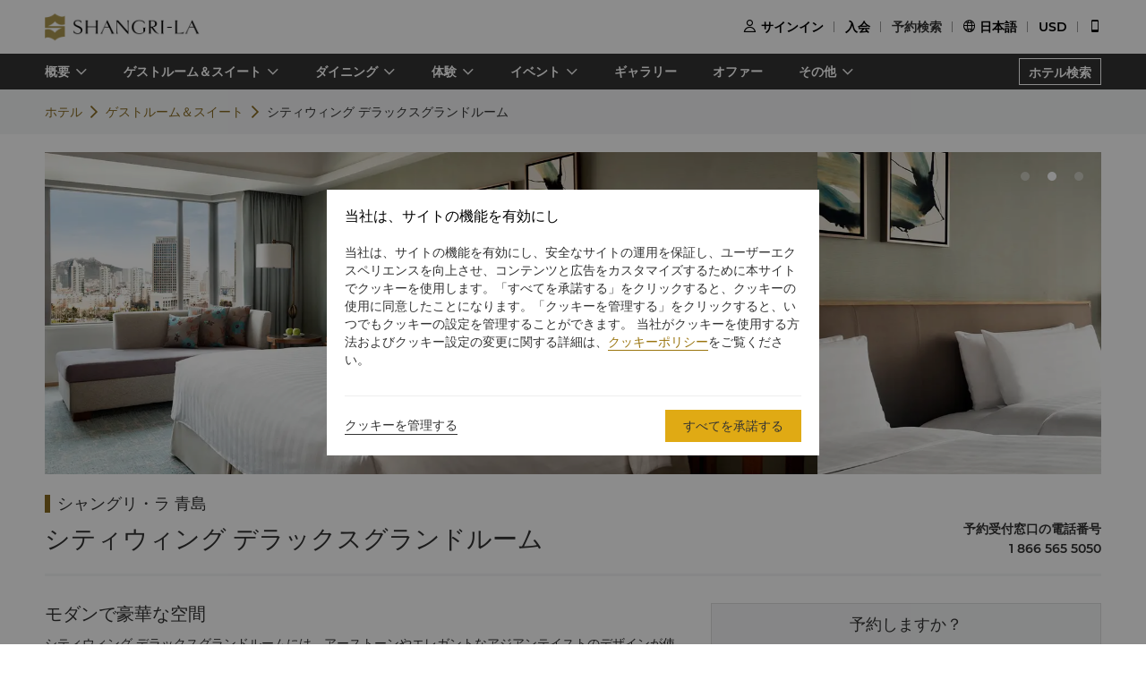

--- FILE ---
content_type: text/html
request_url: https://www.shangri-la.com/jp/qingdao/shangrila/rooms-suites/rooms/city-wing/city-wing-deluxe-grand-room/
body_size: 28257
content:
<!DOCTYPE html><html lang="ja" dir=ltr><head><meta charset="utf-8"><meta name="viewport" content="width=device-width, initial-scale=1"><title>ラグジュアリーホテル＆リゾート | シャングリ・ラ ホテルズ＆リゾーツ公式サイト</title><meta name="description" content="ラグジュアリーホテル＆リゾートは、世界中の主要なロケーションで展開しております。シャングリ・ラ ホテルズ＆リゾーツでは、優れたサービスや幅広い設備、スタイリッシュなインテリアとともに、心に残るご体験をお楽しみいただけます。"><meta name="keywords" content=""><meta http-equiv="X-UA-Compatible" content="IE=edge,chrome=1"><meta content="telephone=no" name="format-detection"><link rel=canonical href=https://www.shangri-la.com/jp/qingdao/shangrila/rooms-suites/rooms/city-wing/city-wing-deluxe-grand-room/><link rel="icon" type="image/x-icon" href="//s.shangri-la.com/sl-fe-public/imgs/favicon/favicon_shangrila2021.ico"><script>if (typeof wa === 'undefined') {var wa = {} }</script><script>wa = {};
</script><link rel="preload" href="//s.shangri-la.com/sl-fe-public/fonts/montserrat_bold/montserrat_bold.woff" as="font" crossorigin="anonymous"><link rel="preload" href="//s.shangri-la.com/sl-fe-public/fonts/montserrat_bold/montserrat_bold.woff2" as="font" crossorigin="anonymous"><link rel="preload" href="//s.shangri-la.com/sl-fe-public/fonts/montserrat_medium/montserrat_medium.woff" as="font" crossorigin="anonymous"><link rel="preload" href="//s.shangri-la.com/sl-fe-public/fonts/montserrat_medium/montserrat_medium.woff2" as="font" crossorigin="anonymous"><link rel="preload" href="//s.shangri-la.com/sl-fe-public/fonts/montserrat_semibold/montserrat_semibold.woff" as="font" crossorigin="anonymous"><link rel="preload" href="//s.shangri-la.com/sl-fe-public/fonts/montserrat_semibold/montserrat_semibold.woff2" as="font" crossorigin="anonymous"><link rel="preload" href="//s.shangri-la.com/sl-fe-public/css/font_css/font_jp.v2.css" as="style"><link rel="preload" href="//s.shangri-la.com/sl-fe-hotel-prod/css/hotelRoomDetail.11df3d8.css" as="style"><link rel="preload" href="//s.shangri-la.com/sl-fe-hotel-prod/css/datePicker.ac56ce5.css" as="style"><link rel="preload" href="//s.shangri-la.com/sl-fe-hotel-prod/css/packageStyle.39d3747.css" as="style"><link rel="preload" href="//s.shangri-la.com/sl-fe-public/js/jquery-3.5.0.min.js" as="script"><link rel="preload" href="//s.shangri-la.com/sl-fe-public/js/jquery-3.5.0.min.js" as="script"><link rel="preload" href="//s.shangri-la.com/sl-fe-hotel-prod/js/manifest.4a078607d403a00e284a.js" as="script"><link rel="preload" href="//s.shangri-la.com/sl-fe-hotel-prod/js/hotelRoomDetail.3c80454b0ba9d0e374a2.js" as="script"><link rel="preload" href="//s.shangri-la.com/sl-fe-hotel-prod/js/datePicker.f953f88157c0903542fa.js" as="script"><link rel="preload" href="//s.shangri-la.com/sl-fe-hotel-prod/js/packageStyle.e4c481523f3d43200858.js" as="script"><link rel="preload" href="//s.shangri-la.com/sl-fe-public/js/performance_log-1.0.1.min.js" as="script"><link rel="preload" href="//s.shangri-la.com/sl-fe-public/js/consent_mode-0.0.13.js" as="script"><link rel="preload" href="//s.shangri-la.com/sl-fe-public/js/entry_tracking-0.0.1.js" as="script"><link href="//s.shangri-la.com/sl-fe-public/css/font_css/font_jp.v2.css" rel="stylesheet"><link href="//s.shangri-la.com/sl-fe-hotel-prod/css/hotelRoomDetail.11df3d8.css" rel="stylesheet"><link href="//s.shangri-la.com/sl-fe-hotel-prod/css/datePicker.ac56ce5.css" rel="stylesheet"><link href="//s.shangri-la.com/sl-fe-hotel-prod/css/packageStyle.39d3747.css" rel="stylesheet"><script type="text/javascript">var pageName = 'hotels:hotelRoomDetail';</script><script type='text/javascript'>(function(g,b,d,f){(function(a,c,d){if(a){var e=b.createElement("style");e.id=c;e.innerHTML=d;a.appendChild(e)}})(b.getElementsByTagName("head")[0],"at-body-style",d);setTimeout(function(){var a=b.getElementsByTagName("head")[0];if(a){var c=b.getElementById("at-body-style");c&&a.removeChild(c)}},f)})(window,document,"#heroimage {opacity: 0 !important}",8E3);</script><script type='text/javascript'>wa = {"PageName":"Qingdao:SLQ:Hotel Room Detail Page:room:シティウィング デラックスグランドルーム","SiteSection1":"Hotel","SiteSection2":"Hotel Rooms","Language":"jp","HotelCode":"SLQ","HotelBrand":"SHANGRILA","SiteVersion":"New Site"}; var s_account='shgshg-web-global'; if(!wa.SiteVersion) { wa.SiteVersion="New Site"; }</script><script type='text/javascript' src='//assets.adobedtm.com/launch-EN9ded5877c20d4d8bb761a8fc0d80aef9.min.js' async></script><meta http-equiv="x-dns-prefetch-control" content="on"><link rel="dns-prefetch" href="//s.shangri-la.com/"><link rel="dns-prefetch" href="//assets.adobedtm.com"><link rel="dns-prefetch" href="//www.googletagmanager.com"><link rel="dns-prefetch" href="//www.google-analytics.com"><link rel="dns-prefetch" href="//www.google.com"><link rel="dns-prefetch" href="//www.tamgrt.com"><link rel="dns-prefetch" href="//shangri-la.sc.omtrdc.net"><link rel="dns-prefetch" href="//fast.shangri-lainternational.demdex.net"><link rel="dns-prefetch" href="//www.googleadservices.com"><link rel="dns-prefetch" href="//googleads.g.doubleclick.net"><link rel="dns-prefetch" href="//connect.facebook.net"><link rel="dns-prefetch" href="//www.facebook.com"><link rel="dns-prefetch" href="//www.tripadvisor.com"><link rel="dns-prefetch" href="//4378683.fls.doubleclick.net"><link rel="dns-prefetch" href="//tag.yieldoptimizer.com"></head><body class="text-regular shangrila jp"><script>(function(w,d,s,l,i){w[l]=w[l]||[];w[l].push({'gtm.start':new Date().getTime(),event:'gtm.js'});var f=d.getElementsByTagName(s)[0],j=d.createElement(s),dl=l!='dataLayer'?'&l='+l:'';j.async=true;j.src='https://www.googletagmanager.com/gtm.js?id='+i+dl;f.parentNode.insertBefore(j,f);})(window,document,'script','dataLayer','GTM-59KZD4');</script><noscript><iframe src="https://www.googletagmanager.com/ns.html?id=GTM-59KZD4" height="0" width="0" style="display:none;visibility:hidden"></iframe></noscript><div class="g-page-main-container"><div><header class="m-header text-medium" id="js-header"></header></div><div class="nav-wrapper"><nav id="js-nav-con"><div class="nav-list"><ul class="nav-wrap"><li class="nav-item mult-link"><a class="sub-nav text-medium mult-link" href="javascript:;">概要</a><div class="nav-content sl-card-shadow"><div class="content-wrap"><div class="content-item"><h3 class="title-bold">ホテル概要</h3><ul><li><a class="adobe-link" href="/jp/qingdao/shangrila/about/" target="_self" data-track-button-name="Click_hotel_navigation_about_overview">概要</a></li><li><a class="adobe-link" href="/jp/qingdao/shangrila/about/local-guide/" target="_self" data-track-button-name="Click_hotel_navigation_about_explorer">エクスペリエンス</a></li><li><a class="adobe-link" href="/jp/qingdao/shangrila/about/services-facilities/" target="_self" data-track-button-name="Click_hotel_navigation_about_services-facilities">サービスと施設</a></li><li><a class="adobe-link" href="/jp/qingdao/shangrila/about/map-directions/" target="_self" data-track-button-name="Click_hotel_navigation_about_map-directions">アクセス</a></li><li><a class="adobe-link" href="/jp/qingdao/shangrila/about/corporate-social-responsibility/" target="_self" data-track-button-name="Click_hotel_navigation_about_CSR">持続可能な開発</a></li></ul></div></div></div></li><li class="nav-item mult-link"><a class="sub-nav text-medium mult-link" href="javascript:;">ゲストルーム＆スイート</a><div class="nav-content sl-card-shadow"><div class="content-wrap"><div class="content-item"><h3 class="title-bold">スタンダードルーム</h3><ul><li><a class="adobe-link" href="/jp/qingdao/shangrila/rooms-suites/rooms/city-wing/city-wing-deluxe-room/" target="_self">シティウィングデラックス</a></li><li><a class="adobe-link" href="/jp/qingdao/shangrila/rooms-suites/rooms/city-wing/city-wing-deluxe-grand-room/" target="_self">シティウィングデラックスグランド</a></li><li><a class="adobe-link" href="/jp/qingdao/shangrila/rooms-suites/rooms/valley-wing/valley-wing-deluxegrand-room/" target="_self">バレーウィング デラックスグランドルーム</a></li><li><a class="adobe-link" href="/jp/qingdao/shangrila/rooms-suites/rooms/valley-wing/valley-wing-premier-room/" target="_self">バレーウィングプレミア</a></li></ul></div><div class="content-item"><h3 class="title-bold">スイート</h3><ul><li><a class="adobe-link" href="/jp/qingdao/shangrila/rooms-suites/suites/city-wing/city-wing-executive-suite/" target="_self">シティウィングエグゼクティブスイート</a></li><li><a class="adobe-link" href="/jp/qingdao/shangrila/rooms-suites/suites/valley-wing/valley-wing-executive-suite/" target="_self">バレーウィングエグゼクティブスイート</a></li><li><a class="adobe-link" href="/jp/qingdao/shangrila/rooms-suites/suites/valley-wing/valley-wing-premier-suite/" target="_self">バレーウィングプレミアスイート</a></li><li><a class="adobe-link" href="/jp/qingdao/shangrila/rooms-suites/suites/valley-wing/valley-wing-presidential-suite/" target="_self">バレーウィングプレジデンシャルスイート</a></li></ul></div><div class="content-item"><h3 class="title-bold">スタンダードルーム</h3><ul><li><a class="adobe-link" href="/jp/qingdao/shangrila/rooms-suites/connecting/city-wing/city-wing-executive-suite-deluxe-room-inter-connecting/" target="_self">City Wing Executive Suite and Deluxe Room Inter-Connecting</a></li><li><a class="adobe-link" href="/jp/qingdao/shangrila/rooms-suites/connecting/city-wing/two-city-wing-deluxe-room-inter-connecting/" target="_self">Two City Wing Deluxe Rooms Inter-Connecting</a></li><li><a class="adobe-link" href="/jp/qingdao/shangrila/rooms-suites/connecting/city-wing/two-city-wing-deluxe-grand-inter-connecting/" target="_self">Two City Wing Deluxe Grand Rooms Inter-Connecting</a></li></ul></div></div><div class="room-overview"><a href="/jp/qingdao/shangrila/rooms-suites/" target="_self"> ゲストルーム＆スイート概要</a></div></div></li><li class="nav-item mult-link"><a class="sub-nav text-medium mult-link" href="javascript:;">ダイニング</a><div class="nav-content sl-card-shadow"><div class="content-wrap"><div class="content-item"><h3 class="title-bold">レストラン</h3><ul><li><a class="adobe-link" href="/jp/qingdao/shangrila/dining/restaurants/cafe-yum/" target="_self">カフェヤム</a></li><li><a class="adobe-link" href="/jp/qingdao/shangrila/dining/restaurants/the-flying-catch/" target="_self">フライングキャッチ  レストラン</a></li><li><a class="adobe-link" href="/jp/qingdao/shangrila/dining/restaurants/shang-palace/" target="_self">香宮</a></li></ul></div><div class="content-item"><h3 class="title-bold">ラウンジ＆バー</h3><ul><li><a class="adobe-link" href="/jp/qingdao/shangrila/dining/bars-lounges/lobby-lounge/" target="_self">ロビーラウンジ</a></li></ul></div></div><div class="room-overview"><a href="/jp/qingdao/shangrila/dining/" target="_self"> ダイニング概要</a></div></div></li><li class="nav-item mult-link"><a class="sub-nav text-medium mult-link" href="javascript:;">体験</a><div class="nav-content sl-card-shadow"><div class="content-wrap"><div class="content-item"><h3 class="title-bold">ヘルス＆レジャー</h3><ul><li><a class="adobe-link" href="/jp/qingdao/shangrila/health-leisure/" target="_self">概要</a></li><li><a class="adobe-link" href="/jp/qingdao/shangrila/health-leisure/chi-the-spa/" target="_self">Chiスパ</a></li><li><a class="adobe-link" href="/jp/qingdao/shangrila/health-leisure/health-club/" target="_self">ヘルスクラブ</a></li></ul></div></div></div></li><li class="nav-item mult-link"><a class="sub-nav text-medium mult-link" href="javascript:;">イベント</a><div class="nav-content sl-card-shadow"><div class="content-wrap"><div class="content-item"><h3 class="title-bold">ミーティング＆イベント</h3><ul><li><a class="adobe-link" href="/jp/qingdao/shangrila/meetings-events/" target="_self">概要</a></li><li><a class="adobe-link" href="/jp/qingdao/shangrila/meetings-events/experience-it/" target="_self">エクスペリエンス・イット</a></li><li><a class="adobe-link" href="/jp/qingdao/shangrila/meetings-events/meeting-packages/" target="_self">ミーティングパッケージ</a></li><li><a class="adobe-link" href="/jp/corporate/meetings-events/request-for-proposal/?hotelCode=SLQ&amp;hotel=シャングリ・ラ 青島" target="_self">問合せ・見積もり	</a></li><li><a class="adobe-link" href="/jp/corporate/meetings-events/find-a-venue?hotelCode=SLQ&amp;hotel=シャングリ・ラ 青島" target="_self">会議室のオンライン予約</a></li><li><a class="adobe-link" href="/jp/qingdao/shangrila/meetings-events/event-spaces/" target="_self">イベントスペース</a></li></ul></div><div class="content-item"><h3 class="title-bold">ウェディング＆セレブレーション</h3><ul><li><a class="adobe-link" href="/jp/qingdao/shangrila/weddings-celebrations/" target="_self">概要</a></li><li><a class="adobe-link" href="/jp/qingdao/shangrila/weddings-celebrations/wedding-planning/" target="_self">ウェディングプラン</a></li><li><a class="adobe-link" href="/jp/qingdao/shangrila/weddings-celebrations/signature-weddings/" target="_self">シグネチャーウェディング</a></li><li><a class="adobe-link" href="/jp/qingdao/shangrila/weddings-celebrations/wedding-packages/" target="_self">ウェディングパッケージ</a></li><li><a class="adobe-link" href="/jp/qingdao/shangrila/weddings-celebrations/celebration-packages/" target="_self">セレブレーションパッケージ</a></li><li><a class="adobe-link" href="/jp/corporate/weddings-celebrations/request-for-proposal/?hotelCode=SLQ&amp;hotel=シャングリ・ラ 青島" target="_self">問合せ・見積もり	</a></li><li><a class="adobe-link" href="/jp/qingdao/shangrila/weddings-celebrations/event-spaces/" target="_self">イベントスペース</a></li></ul></div></div></div></li><li class="nav-item"><a class="sub-nav text-medium" href="/jp/qingdao/shangrila/photos-videos/" target="_self">ギャラリー</a><div class="nav-content sl-card-shadow"><div class="content-wrap"></div></div></li><li class="nav-item"><a class="sub-nav text-medium" href="/jp/qingdao/shangrila/offers/" target="_self">オファー</a><div class="nav-content sl-card-shadow"><div class="content-wrap"></div></div></li><li class="nav-item mult-link"><a class="sub-nav text-medium mult-link" href="javascript:;">その他</a><div class="nav-content sl-card-shadow"><div class="content-wrap"><div class="content-item"><h3 class="title-bold">アパートメント</h3><ul><li><a class="adobe-link" href="/jp/qingdao/shangrila/apartments-residences/" target="_self">さらに詳しく</a></li></ul></div></div></div></li></ul><a class="hotel-link text-medium js-buy-now" href="/jp/find-a-hotel/">ホテル検索</a></div></nav></div><div><div class="crumbs-item"><div class="crumbs"><span><a href="/jp/qingdao/shangrila/">ホテル</a></span><span><a href="/jp/qingdao/shangrila/rooms-suites/">ゲストルーム＆スイート</a></span><span>シティウィング デラックスグランドルーム</span></div></div></div><div class="sl_fetch_err sl-hide"><div class="retry-field   "><div class="text">申し訳ありませんが、操作が成功しませんでした。しばらくしてからもう一度お試しください。</div><a class="retry-btn js-retry-btn" href="javascript:;" target="_self">リトライ</a></div></div><div class="sl-section sl-hide"><div id="js-banner"><div class="sl-banner"><div class="swiper-container has-data rooms-banner"><div class="swiper-wrapper"><div class="swiper-slide" data-index="0"><div class="background-img" style="background-image:url(&quot;https://sitecore-cd-imgr.shangri-la.com/MediaFiles/0/3/8/{038D1DDD-2B51-4559-A778-A44D42EDBCDB}DeluxegrandKingRoom2403281920940.jpg&quot;);"></div></div><div class="swiper-slide" data-index="1"><div class="background-img swiper-lazy" data-background="https://sitecore-cd-imgr.shangri-la.com/MediaFiles/D/9/8/{D9803870-66F9-4D5B-94AE-1E9DC16F58E2}DeluxegrandtwinRoom2403281920940.jpg">  </div></div><div class="swiper-slide" data-index="2"><div class="background-img swiper-lazy" data-background="https://sitecore-cd-imgr.shangri-la.com/MediaFiles/5/2/D/{52D9A2C7-6E6B-4010-9CDC-BC328AD15201}250320deluxegrandroombath1920940.jpg">  </div></div></div><div class="swiper-button-prev"></div><div class="swiper-button-next"></div><div class="swiper-pagination swiper-pagination-bullets"><div class="swiper-pagination-bullet"></div><div class="swiper-pagination-bullet"></div><div class="swiper-pagination-bullet"></div></div></div></div></div><div class="container content"><div class="list"><h3 class="hotel-name title-regular">シャングリ・ラ 青島</h3><div class="room-situation"><div class="room-type title-regular">シティウィング デラックスグランドルーム</div><div class="room-contact"><div class="room-phone"><p class="country text-medium">予約受付窓口の電話番号</p><p class="phone text-medium">1 866 565 5050</p></div></div></div><div class="room-content-wrap"> <div class="room-facilities-introduce"><div class="room-introduce"><p class="title title-regular">モダンで豪華な空間</p><div class="context text-regular"><p>シティウィング デラックスグランドルームには、アーストーンやエレガントなアジアンテイストのデザインが使われており、快適なご滞在をお約束する豊富な設備をご用意しております。広々としたバスルームには、シャワールームとバスタブを完備しております。</p></div></div><p class="features-title title-bold">ハイライト</p><div class="structure features-structure"><div class="room-amenities-option no-list"><p class="text-regular name">≈38平方メートル</p></div><div class="room-amenities-option no-list"><p class="text-regular name">市街地の眺め</p></div><div class="room-amenities-option no-list"><p class="text-regular name">モダンなバスルームには、TOTOウォシュレット、バスタブとシャワールームを完備</p></div></div><p class="amenities-title title-bold">アメニティ</p><div class="structure amenitie-structure"><div class="room-amenities-option"><div class="message"><p class="text-medium name">パーソナルケア</p></div><ul><li class="option text-regular">TOTOウォシュレット</li><li class="option text-regular">シャングリ･ラ オリジナルアメニティ</li><li class="option text-regular">ピローメニュー</li></ul></div><div class="room-amenities-option"><div class="message"><p class="text-medium name">メディア</p></div><ul><li class="option text-regular">Wi-Fi インターネット接続</li><li class="option text-regular">衛星放送・ケーブルテレビ</li><li class="option text-regular">映画チャンネル</li></ul></div><div class="room-amenities-option"><div class="message"><p class="text-medium name">設備</p></div><ul><li class="option text-regular">エグゼクティブライティングデスク</li><li class="option text-regular">国際直通ダイヤル</li><li class="option text-regular">ボイスメール</li><li class="option text-regular">セーフティボックス</li><li class="option text-regular">USBポート</li></ul></div><div class="room-amenities-option"><div class="message"><p class="text-medium name">リフレッシュメント</p></div><ul><li class="option text-regular">コーヒー/ティー メーカー</li><li class="option text-regular">ミニバー</li></ul></div></div><p class="meal-title title-bold">ホテルゲストのお子様用ミールプラン</p><div class="room-amenities-option baby text-regular">シャングリラサークル会員と同伴の場合（ビュッフェ料金をお支払いの場合のみ）、ホテルゲストの6歳未満のお子様は2名様まで、オールデイダイニングでのビュッフェを無料にてお楽しみいただけます。また、3名様以上の6歳未満のお子様や6歳～12歳未満のお子様は、大人料金の半額にてご利用いただけます。ホテルゲストは、ご宿泊期間中にいつでもシャングリラサークルに参加いただき、お子様用ミールプランをお楽しみいただけます。*ビュッフェをご利用いただけない場合がございます。</div></div><div class="room-detail"><div class="m-hotel-search-panel-wrapper text-regular" id="js-search-wrapper"><div class="search-panel-title title-regular">予約しますか？</div><div class="search-panel-con"><div class="filter-item hotel-input-con sl-hide adobe-link" id="js-hotel-input-con" data-track-location-id="body" data-track-filter-option="offer-availability:city" data-track-events="event101" data-track-param="filter"><label class="title-bold">目的地</label><div class="input-wrapper"><input class="text-input js-hotel-input" type="text" placeholder="ホテルまたは目的地を入力してください"/><div class="text-input js-hotel-msg error-msg">ホテル、都市または目的地を入力してください</div></div></div><div class="filter-item date-input-con adobe-link" id="js-check-container" data-track-location-id="body" data-track-filter-option="offer-availability:dates" data-track-events="event101" data-track-param="filter"><label class="title-bold">日付</label><div class="input-wrapper" id="js-picker-container"><input class="text-input check-in js-check-in" type="text" readOnly="readOnly"/><span class="cut-off"></span><input class="text-input check-out js-check-out" type="text" readOnly="readOnly"/><span> (</span><span class="check-out-prompt sl-ellipsis-one js-check-out-prompt"></span><span>)</span><div class="date-sign sl-hide"></div></div></div><div class="filter-item room-input-con adobe-link" id="js-room-con" data-track-location-id="body" data-track-filter-option="offer-availability:room-guest-qty" data-track-events="event101" data-track-param="filter"><label class="title-bold">部屋</label><div class="input-wrapper"><input class="js-room-input text-input" type="text" readOnly="readOnly"/><div class="room-select-wrapper js-room-wrapper" style="display: none;"><div class="room-form-con layer-con js-room-form"></div></div></div></div><div class="filter-item code-input-con adobe-link" id="js-code-con" data-track-location-id="body" data-track-filter-option="offer-availability:special-code" data-track-events="event101" data-track-param="filter"><label class="title-bold">スペシャルコード</label><div class="input-wrapper"><input class="text-input js-code-input" type="text" placeholder="スペシャルコード" readOnly="readOnly"/><div class="code-form text-regular sl-poplayer-shadow js-code-layer" style="display: none;"><div class="code-form-con layer-con"><div class="code-form-tit">法人／スペシャルレート（オプション）</div><div class="code-form-row"><select class="js-code-select" placeholder="コードタイプを選択"><option value="">コードタイプを選択</option><option value="Corporate">法人</option><option value="Group">団体</option><option value="TravelAgency">旅行代理店</option><option value="Promotion">プロモーション</option><option value="BTP">ビジネストラベル</option></select></div><div class="code-form-row"><input class="code-form-input sl-input js-code-value-input" type="text" placeholder="コードを入力"/><select class="code-form-select js-special-code-select sl-hide" placeholder="選択して下さい"></select></div></div><div id="js-react-spc-history-wrapper"></div></div></div></div><div class="booking-wrapper"><div class="price-detail-desc">1泊平均<b>USD 76.61</b> より</div><div class="filter-item text-medium"><a class="booking-btn adobe-link" data-track-location-id="body" data-track-button-name="offer-availability:book-now" id="js-booking-btn">今すぐ予約</a><div class="booking-btn js-booking-loading" style="display: none;"></div></div></div></div></div></div></div></div></div></div><script>var __pageData = {"hotelName":"シャングリ・ラ 青島","brand":"shangrila","brandTheme":"shangrila","hotelCode":"SLQ","hotel":"シャングリ・ラ 青島","bannerData":[{"imageSourceUrl":"https://sitecore-cd-imgr.shangri-la.com/MediaFiles/0/3/8/{038D1DDD-2B51-4559-A778-A44D42EDBCDB}DeluxegrandKingRoom2403281920940.jpg"},{"imageSourceUrl":"https://sitecore-cd-imgr.shangri-la.com/MediaFiles/D/9/8/{D9803870-66F9-4D5B-94AE-1E9DC16F58E2}DeluxegrandtwinRoom2403281920940.jpg"},{"imageSourceUrl":"https://sitecore-cd-imgr.shangri-la.com/MediaFiles/5/2/D/{52D9A2C7-6E6B-4010-9CDC-BC328AD15201}250320deluxegrandroombath1920940.jpg"}],"city":"青島","cityEn":"Qingdao","country":"中国","bookable":true,"minRoomDay":0,"fetchError":false,"roomCode":"1DG","languageList":["English","Chinese","Japanese"],"maxOccupancy":4,"maxAdults":3,"maxChildren":2,"headerComponentConfig":{"languageList":[{"key":"English","name":"English"},{"key":"Chinese","name":"简体中文"},{"key":"Japanese","name":"日本語"}],"excludeLanguage":[],"headerData":{"header":{"__typename":"GlobalHeader","id":"7404A56B4EFA4B1888BDB96D301DE3C3","logoImage":{"__typename":"ImageField","src":"https://sitecore-cd.shangri-la.com/-/media/Shangri-La/header_footer/Global_SLCHeaderLogo.png"},"logoImageWhite":{"__typename":"ImageField","src":"https://sitecore-cd.shangri-la.com/-/media/Shangri-La/header_footer/Global_SLCHeaderLogo_White.png"},"logoUrl":{"__typename":"TextField","value":"https://www.shangri-la.com/jp/"},"loginText":{"__typename":"TextField","value":"サインイン"},"joinNowText":{"__typename":"TextField","value":"入会"},"findReservations":{"__typename":"TextField","value":"予約検索"},"myReservations":{"__typename":"TextField","value":"マイページ"},"myVouchers":{"__typename":"TextField","value":"バウチャー"},"myAccount":{"__typename":"TextField","value":"マイアカウント"},"points":{"__typename":"TextField","value":"ポイント"},"gcTier":{"__typename":"MultilistField","targetItems":[{"__typename":"GCTier","tierAlias":{"__typename":"TextField","value":"ゴールド"},"tierName":{"__typename":"TextField","value":"gold"},"tierCard":{"__typename":"ImageField","src":"https://sitecore-cd.shangri-la.com/-/media/Shangri-La/golden-circle/tiers/Gold.png"}},{"__typename":"GCTier","tierAlias":{"__typename":"TextField","value":"ジェイド"},"tierName":{"__typename":"TextField","value":"jade"},"tierCard":{"__typename":"ImageField","src":"https://sitecore-cd.shangri-la.com/-/media/Shangri-La/golden-circle/tiers/Jade.png"}},{"__typename":"GCTier","tierAlias":{"__typename":"TextField","value":"ダイヤモンド"},"tierName":{"__typename":"TextField","value":"diamond"},"tierCard":{"__typename":"ImageField","src":"https://sitecore-cd.shangri-la.com/-/media/Shangri-La/golden-circle/tiers/Diamond.png"}}]},"languageList":{"__typename":"MultilistField","targetItems":[{"__typename":"LanguageModule","value":{"__typename":"TextField","value":"English"},"languageName":{"__typename":"TextField","value":"English"}},{"__typename":"LanguageModule","value":{"__typename":"TextField","value":"Chinese"},"languageName":{"__typename":"TextField","value":"简体中文"}},{"__typename":"LanguageModule","value":{"__typename":"TextField","value":"Japanese"},"languageName":{"__typename":"TextField","value":"日本語"}}]},"currencyList":{"__typename":"MultilistField","targetItems":[{"__typename":"Currency","currencyCode":{"__typename":"TextField","value":"CNY"},"currencyName":{"__typename":"TextField","value":"人民元"}},{"__typename":"Currency","currencyCode":{"__typename":"TextField","value":"USD"},"currencyName":{"__typename":"TextField","value":"米ドル"}},{"__typename":"Currency","currencyCode":{"__typename":"TextField","value":"GBP"},"currencyName":{"__typename":"TextField","value":"イギリス・ポンド"}},{"__typename":"Currency","currencyCode":{"__typename":"TextField","value":"SGD"},"currencyName":{"__typename":"TextField","value":"シンガポール・ドル"}},{"__typename":"Currency","currencyCode":{"__typename":"TextField","value":"HKD"},"currencyName":{"__typename":"TextField","value":"香港ドル"}},{"__typename":"Currency","currencyCode":{"__typename":"TextField","value":"AED"},"currencyName":{"__typename":"TextField","value":"ディルハム"}},{"__typename":"Currency","currencyCode":{"__typename":"TextField","value":"AUD"},"currencyName":{"__typename":"TextField","value":"オーストラリアドル"}},{"__typename":"Currency","currencyCode":{"__typename":"TextField","value":"BND"},"currencyName":{"__typename":"TextField","value":"ブルネイドル"}},{"__typename":"Currency","currencyCode":{"__typename":"TextField","value":"BRL"},"currencyName":{"__typename":"TextField","value":"ブラジル・レアル"}},{"__typename":"Currency","currencyCode":{"__typename":"TextField","value":"CAD"},"currencyName":{"__typename":"TextField","value":"カナダドル"}},{"__typename":"Currency","currencyCode":{"__typename":"TextField","value":"CHF"},"currencyName":{"__typename":"TextField","value":"スイスフラン"}},{"__typename":"Currency","currencyCode":{"__typename":"TextField","value":"DKK"},"currencyName":{"__typename":"TextField","value":"デンマーククローネ"}},{"__typename":"Currency","currencyCode":{"__typename":"TextField","value":"EUR"},"currencyName":{"__typename":"TextField","value":"ユーロ"}},{"__typename":"Currency","currencyCode":{"__typename":"TextField","value":"FJD"},"currencyName":{"__typename":"TextField","value":"フィジードル"}},{"__typename":"Currency","currencyCode":{"__typename":"TextField","value":"IDR"},"currencyName":{"__typename":"TextField","value":"インドネシア・ルピア"}},{"__typename":"Currency","currencyCode":{"__typename":"TextField","value":"INR"},"currencyName":{"__typename":"TextField","value":"インド･ルピー"}},{"__typename":"Currency","currencyCode":{"__typename":"TextField","value":"JPY"},"currencyName":{"__typename":"TextField","value":"日本円"}},{"__typename":"Currency","currencyCode":{"__typename":"TextField","value":"KRW"},"currencyName":{"__typename":"TextField","value":"韓国ウォン"}},{"__typename":"Currency","currencyCode":{"__typename":"TextField","value":"LKR"},"currencyName":{"__typename":"TextField","value":"スリランカルピー"}},{"__typename":"Currency","currencyCode":{"__typename":"TextField","value":"MMK"},"currencyName":{"__typename":"TextField","value":"ミャンマーチャット"}},{"__typename":"Currency","currencyCode":{"__typename":"TextField","value":"MNT"},"currencyName":{"__typename":"TextField","value":"モンゴル　トゥグルグ"}},{"__typename":"Currency","currencyCode":{"__typename":"TextField","value":"MYR"},"currencyName":{"__typename":"TextField","value":"マレーシア・リンギット"}},{"__typename":"Currency","currencyCode":{"__typename":"TextField","value":"NOK"},"currencyName":{"__typename":"TextField","value":"ノルウェークローネ"}},{"__typename":"Currency","currencyCode":{"__typename":"TextField","value":"NTD"},"currencyName":{"__typename":"TextField","value":"台湾ドル"}},{"__typename":"Currency","currencyCode":{"__typename":"TextField","value":"NZD"},"currencyName":{"__typename":"TextField","value":"ニュージーランドドル"}},{"__typename":"Currency","currencyCode":{"__typename":"TextField","value":"OMR"},"currencyName":{"__typename":"TextField","value":"オマーンリアル"}},{"__typename":"Currency","currencyCode":{"__typename":"TextField","value":"PHP"},"currencyName":{"__typename":"TextField","value":"フィリピン・ペソ"}},{"__typename":"Currency","currencyCode":{"__typename":"TextField","value":"PKR"},"currencyName":{"__typename":"TextField","value":"パキスタンルピー"}},{"__typename":"Currency","currencyCode":{"__typename":"TextField","value":"QAR"},"currencyName":{"__typename":"TextField","value":"カタールリヤル"}},{"__typename":"Currency","currencyCode":{"__typename":"TextField","value":"RUB"},"currencyName":{"__typename":"TextField","value":"ロシア・ルーブル"}},{"__typename":"Currency","currencyCode":{"__typename":"TextField","value":"SAR"},"currencyName":{"__typename":"TextField","value":"サウジリアル"}},{"__typename":"Currency","currencyCode":{"__typename":"TextField","value":"SCR"},"currencyName":{"__typename":"TextField","value":"セイシェルルピー"}},{"__typename":"Currency","currencyCode":{"__typename":"TextField","value":"SEK"},"currencyName":{"__typename":"TextField","value":"スウェーデンクローナ"}},{"__typename":"Currency","currencyCode":{"__typename":"TextField","value":"THB"},"currencyName":{"__typename":"TextField","value":"タイ・バーツ"}},{"__typename":"Currency","currencyCode":{"__typename":"TextField","value":"TRY"},"currencyName":{"__typename":"TextField","value":"トルコ・リラ"}},{"__typename":"Currency","currencyCode":{"__typename":"TextField","value":"ZAR"},"currencyName":{"__typename":"TextField","value":"南アフリカランド"}}]},"profileCard":{"__typename":"LookupField","targetItem":{"__typename":"ProfileCard_23cfe45de1e04eabac2ec61167d54fd9","welcomeBack":{"__typename":"TextField","value":"お帰りなさい"},"pointBalance":{"__typename":"TextField","value":"シャングリ・ラ サークル ポイント残高"},"staysTo":{"__typename":"TextField","value":"{0}までの滞在数"},"nightsTo":{"__typename":"TextField","value":"{0}必要な宿泊日数"},"tierPointsTo":{"__typename":"TextField","value":"{0}へのティアポイント"},"signOut":{"__typename":"TextField","value":"終了する"},"diamondTip":{"__typename":"TextField","value":"あなたの信頼と支持に感謝します!"},"profileCardLink":{"__typename":"MultilistField","targetItems":[{"__typename":"NavigationLink","adobeTrack":{"__typename":"TextField","editable":"dashboard"},"name":"Dashboard Link","linkNavigation":{"__typename":"LinkField","target":"","text":"ダッシュボード","url":"https://www.shangri-la.com/jp/corporate/golden-circle/online-services/account-summary/","anchor":""}},{"__typename":"NavigationLink","adobeTrack":{"__typename":"TextField","editable":"golden-circle-home"},"name":"GC Homepage Link","linkNavigation":{"__typename":"LinkField","target":"","text":"シャングリ・ラ サークル トップ","url":"https://www.shangri-la.com/jp/corporate/golden-circle/","anchor":""}}]}}},"reservationCard":{"__typename":"LookupField","targetItem":{"__typename":"MyReservationCard","upcomingReservation":{"__typename":"TextField","value":"宿泊予定の予約"},"viewAllReservation":{"__typename":"LinkField","url":"https://www.shangri-la.com/jp/corporate/golden-circle/online-services/reservations-list/","text":"すべての予約を見る"},"findAReservation":{"__typename":"LinkField","url":"https://www.shangri-la.com/jp/corporate/golden-circle/online-services/reservations-query/","text":"予約検索"},"noReservationCopy":{"__typename":"TextField","editable":"<span style=\"background-color: #f4f5f6; text-align: center; color: #333333;\"><em>宿泊予定のご予約はありません。</em></span>"},"errorReservation":{"__typename":"TextField","value":"申し訳ございません。ご予約は表示できません。"}}},"appDownloads":{"__typename":"LookupField","targetItem":{"__typename":"Downloads","qrCode":{"__typename":"ImageField","src":"https://sitecore-cd.shangri-la.com/-/media/mobile-app/241024_APP_QRCode_top_right.png"},"tipsText":{"__typename":"TextField","value":"APP中で見る"}}},"recommendationsTitle":{"__typename":"TextField","value":"あなたへのおすすめ情報"},"openRecommendations":{"__typename":"TextField","value":"オンにするとあなたへのおすすめ情報が表示されます"}},"profileYearMonth":{"__typename":"DictionaryEntry","id":"8AD9501F39FE5412BC31767433613FA0","phrase":{"__typename":"TextField","value":"{{year}}年{{month}}"}},"profileCheckIn":{"__typename":"DictionaryEntry","id":"BB3925583CFD55929019EDB13205E183","phrase":{"__typename":"TextField","value":"ご到着日"}},"profileCheckOut":{"__typename":"DictionaryEntry","id":"53AB861FD9BA5E31B2F22315BFFEE118","phrase":{"__typename":"TextField","value":"ご出発日"}},"profileAddress":{"__typename":"DictionaryEntry","id":"1AA7D2B66DB551BE9CBF184BADC2A4AE","phrase":{"__typename":"TextField","value":"住所"}},"profileTel":{"__typename":"DictionaryEntry","id":"64F2B82E87B25E6290DAFDF0E73F51FC","phrase":{"__typename":"TextField","value":"電話"}},"headerRetry":{"__typename":"DictionaryEntry","id":"9CD900C826FD57668D5B4E6DD8AD9114","phrase":{"__typename":"TextField","value":"リトライ"}},"dialogLoading":{"__typename":"DictionaryEntry","id":"8D82D971DB955D748BE1FB9393C4367E","phrase":{"__typename":"TextField","value":"読み込んでいます"}},"headerLanguage":{"__typename":"DictionaryEntry","id":"7662A14F58FE50EAB65740A82E2766C5","phrase":{"__typename":"TextField","value":"言語"}},"headerCurrency":{"__typename":"DictionaryEntry","id":"D10CE398349D5DC887F22E329208F9A9","phrase":{"__typename":"TextField","value":"通貨"}},"mainMenu":{"__typename":"DictionaryEntry","id":"FF7FC5DFDD954E1386A28DA39BCF4D6D","phrase":{"__typename":"TextField","value":"メインメニュー"}},"more":{"__typename":"DictionaryEntry","id":"163C5FC4C2B7402C95827D30C8B88072","phrase":{"__typename":"TextField","value":"その他"}},"dialogYes":{"__typename":"DictionaryEntry","id":"152716C4E7775C1CB14C31553F6D7640","phrase":{"__typename":"TextField","value":"はい"}},"dialogNo":{"__typename":"DictionaryEntry","id":"933E3D392D6C5CD8A87139C6496B11E0","phrase":{"__typename":"TextField","value":"いいえ"}},"dialogLogoutConfirm":{"__typename":"DictionaryEntry","id":"299B86E33E584394BA30A878571C84E7","phrase":{"__typename":"TextField","value":"ログアウトしてもよろしいですか？"}}}},"hotelBaseInfo":{"privacyPolicy":"","privacyUrl":"/jp/qingdao/shangrila/privacy-policy/","pressRoom":"/jp/qingdao/shangrila/press-room/","hotelTerms":"","termsUrl":"/jp/qingdao/shangrila/terms-conditions/","languages":["English","Chinese","Japanese"]},"lang":"jp","cityAlias":"qingdao","hotelAlias":"shangrila"};</script><div id="sl-footer-root"><div id="sl-footer" class="sl-footer unresponsive" data-reactroot=""><div class="topBlock bgHotel"><div class="content"><div class="sectionList margin25"><div class="linkList" data-index="0"><div class="linkTitle">ご予約</div><div class="linkMobileTitle"><div class="title">ご予約</div><span class="icon"><svg width="14" height="14" viewBox="0 0 256 256" xmlns="http://www.w3.org/2000/svg"><defs><style></style></defs><path d="M128.014 200.572L3.838 76.425a13.26 13.26 0 0 1-3.81-10.95c.339-2.907 1.58-5.673 3.81-7.874 2.23-2.23 4.995-3.5 7.902-3.81 3.867-.452 7.93.818 10.922 3.81l105.324 105.323L233.281 57.602c2.145-2.145 4.826-3.415 7.648-3.754 3.952-.536 8.129.706 11.177 3.754 2.906 2.906 4.176 6.773 3.838 10.583a13.136 13.136 0 0 1-3.838 8.24L128.014 200.573z" fill="#ffffff"></path></svg></span></div><div class="linkListContainer"><ul class="ul"><a class="link" href="https://www.shangri-la.com/jp/find-a-hotel/">目的地</a><a class="link" href="https://www.shangri-la.com/jp/corporate/golden-circle/online-services/reservations-query/">ご予約の検索</a><a class="link" href="https://www.shangri-la.com/jp/corporate/meetings-events/">ミーティング＆イベント</a><a class="link" href="https://www.shangri-la.com/jp/restaurants-bars/">レストラン＆バー</a></ul></div></div><div class="linkList" data-index="1"><div class="linkTitle">シャングリ・ラ サークル</div><div class="linkMobileTitle"><div class="title">シャングリ・ラ サークル</div><span class="icon"><svg width="14" height="14" viewBox="0 0 256 256" xmlns="http://www.w3.org/2000/svg"><defs><style></style></defs><path d="M128.014 200.572L3.838 76.425a13.26 13.26 0 0 1-3.81-10.95c.339-2.907 1.58-5.673 3.81-7.874 2.23-2.23 4.995-3.5 7.902-3.81 3.867-.452 7.93.818 10.922 3.81l105.324 105.323L233.281 57.602c2.145-2.145 4.826-3.415 7.648-3.754 3.952-.536 8.129.706 11.177 3.754 2.906 2.906 4.176 6.773 3.838 10.583a13.136 13.136 0 0 1-3.838 8.24L128.014 200.573z" fill="#ffffff"></path></svg></span></div><div class="linkListContainer"><ul class="ul"><a class="link" href="https://www.shangri-la.com/jp/corporate/golden-circle/">プログラム概要</a><a class="link" href="https://www.shangri-la.com/jp/corporate/golden-circle/joingc/">シャングリ・ラ サークルに入会</a><a class="link" href="https://www.shangri-la.com/jp/corporate/golden-circle/online-services/account-summary/">私のアカウント</a><a class="link" href="https://www.shangri-la.com/jp/corporate/golden-circle/faq/enrolment-termination/">よくあるお問合せや質問</a><a class="link" href="https://www.shangri-la.com/jp/corporate/golden-circle/contact-us/">SLCに関するお問い合わせ </a></ul></div></div><div class="linkList" data-index="2"><div class="linkTitle">シャングリ・ラ グループ</div><div class="linkMobileTitle"><div class="title">シャングリ・ラ グループ</div><span class="icon"><svg width="14" height="14" viewBox="0 0 256 256" xmlns="http://www.w3.org/2000/svg"><defs><style></style></defs><path d="M128.014 200.572L3.838 76.425a13.26 13.26 0 0 1-3.81-10.95c.339-2.907 1.58-5.673 3.81-7.874 2.23-2.23 4.995-3.5 7.902-3.81 3.867-.452 7.93.818 10.922 3.81l105.324 105.323L233.281 57.602c2.145-2.145 4.826-3.415 7.648-3.754 3.952-.536 8.129.706 11.177 3.754 2.906 2.906 4.176 6.773 3.838 10.583a13.136 13.136 0 0 1-3.838 8.24L128.014 200.573z" fill="#ffffff"></path></svg></span></div><div class="linkListContainer"><ul class="ul"><a class="link" href="https://www.shangri-la.com/group/our-story/">シャングリ・ラ グループについて</a><a class="link" href="https://www.shangri-la.com/jp/brand/">シャングリ・ラ ブランド</a><a class="link" href="http://www.shangri-la.com/corporate/shangrila-centre/">シャングリ・ラ センター</a><a class="link" href="https://www.shangri-la.com/group/our-businesses/investment-properties">レジデンス</a><a class="link" href="https://www.shangri-la.com/group/contact-us/">お問い合わせ</a></ul></div></div><div class="linkList extra" data-index="2"><div class="linkTitle invisible">シャングリ・ラ グループ</div><div class="linkMobileTitle hidden"><div class="title">シャングリ・ラ グループ</div><span class="icon"><svg width="14" height="14" viewBox="0 0 256 256" xmlns="http://www.w3.org/2000/svg"><defs><style></style></defs><path d="M128.014 200.572L3.838 76.425a13.26 13.26 0 0 1-3.81-10.95c.339-2.907 1.58-5.673 3.81-7.874 2.23-2.23 4.995-3.5 7.902-3.81 3.867-.452 7.93.818 10.922 3.81l105.324 105.323L233.281 57.602c2.145-2.145 4.826-3.415 7.648-3.754 3.952-.536 8.129.706 11.177 3.754 2.906 2.906 4.176 6.773 3.838 10.583a13.136 13.136 0 0 1-3.838 8.24L128.014 200.573z" fill="#ffffff"></path></svg></span></div><div class="linkListContainer"><ul class="ul"><a class="link" href="https://www.shangri-la.com/group/investors/">投資家の皆さま</a><a class="link" href="https://www.shangri-la.com/group/careers/">採用情報</a><a class="link" href="https://www.shangri-la.com/group/our-story/community-and-social-impact">企業の社会的責任</a><a class="link" href="https://www.shangri-la.com/group/media/">ニュース</a></ul></div></div></div><div class="secondPart"><div class="downLoadHeader"><span class="downLoadTitle">Shangri-La Circle App</span>  <a href="https://www.shangri-la.com/jp/corporate/shangrilacircle/mobile/">さらに詳しく</a></div><div class="sl-footer-richtext downLoadRichText">宿泊、食事、買物を どこでも</div><div class="downloadEntry"><img class="qrCode" src="https://sitecore-cd.shangri-la.com/-/media/mobile-app/241024_APP_QRCode_bottom_and_middle.png" width="84" height="84" alt="qrCode"/><div class="downloadMarket"><a class="appStore" href="https://at.umeng.com/Cyi4Dy" data-track-location-id="footer" data-track-button-name="appestore:apple"><img width="114" height="32" src="https://sitecore-cd.shangri-la.com/-/media/Shangri-La/header_footer/App-Store.png" alt="appStoreImage"/></a><a class="appStore" href="https://at.umeng.com/rS9nKv" data-track-location-id="footer" data-track-button-name="appestore:google"><img width="114" height="32" src="https://sitecore-cd.shangri-la.com/-/media/Shangri-La/header_footer/Google-Play-Icon.png" alt="googleStoreImage"/></a><a class="appStore harmonyOS" data-track-location-id="footer" data-track-button-name="appestore:harmony" href=""><img width="114" height="32" src="https://sitecore-cd.shangri-la.com/-/media/s360_app/footer_HarmonyOS2.png" alt="harmonyOS"/></a></div>  <div class="downloadMarket"><a class="appStore apkDownload" data-track-location-id="footer" data-track-button-name="appestore:apkAndroid" href="https://appdownload.shangri-la.com/shangrila_APK_ANDROID"><img width="114" height="32" src="https://sitecore-cd.shangri-la.com/-/media/Shangri-La/header_footer/footerandroidAPK2x.png" alt="apkAndroidImage"/></a><a class="appStore apkDownload" data-track-location-id="footer" data-track-button-name="appestore:harmony" href=""><img width="114" height="32" src="https://sitecore-cd.shangri-la.com/-/media/s360_app/footer_HarmonyOS2.png" alt="harmonyOS"/></a></div></div><div class="social-wrap"><div class="social"><a class="media" href="https://www.instagram.com/shangrilahotels/"><img class="mediaImg" src="https://sitecore-cd.shangri-la.com/-/media/Shangri-La/header_footer/Instagram.png" alt="mediaIcon0"/></a><a class="media" href="https://www.facebook.com/shangrila"><img class="mediaImg" src="https://sitecore-cd.shangri-la.com/-/media/Shangri-La/header_footer/Facebook.png" alt="mediaIcon1"/></a><a class="media" href="#!"><img class="mediaImg" src="https://sitecore-cd.shangri-la.com/-/media/Shangri-La/header_footer/WeChat.png" alt="mediaIcon2"/></a><a class="media" href="https://weibo.com/shangrila"><img class="mediaImg" src="https://sitecore-cd.shangri-la.com/-/media/Shangri-La/header_footer/Weibo.png" alt="mediaIcon3"/></a></div></div></div></div></div><div class="brandLogoContainer"><div type="normal" class="brandLogo"><div class="logo"><img src="https://sitecore-cd.shangri-la.com/-/media/Shangri-La/header_footer/251023/SLC_EN.png" alt="Brand logo 1" class="logoImg"/></div><div class="logo"><img src="https://sitecore-cd.shangri-la.com/-/media/Shangri-La/header_footer/251023/Shangri-La_EN.png" alt="Brand logo 2" class="logoImg"/></div><div class="logo"><img src="https://sitecore-cd.shangri-la.com/-/media/Shangri-La/header_footer/251023/Signatures_Stacked_EN.png" alt="Brand logo 3" class="logoImg"/></div><div class="logo"><img src="https://sitecore-cd.shangri-la.com/-/media/Shangri-La/header_footer/251023/Kerry_EN.png" alt="Brand logo 4" class="logoImg"/></div><div class="logo"><img src="https://sitecore-cd.shangri-la.com/-/media/Shangri-La/header_footer/251023/JEN_EN.png" alt="Brand logo 5" class="logoImg"/></div><div class="logo"><img src="https://sitecore-cd.shangri-la.com/-/media/Shangri-La/header_footer/251023/Traders_EN.png" alt="Brand logo 6" class="logoImg"/></div></div></div><div class="bottomLink"><a class="bottomALink" href="https://www.shangri-la.com/jp/corporate/policies-pledges/">プライバシーポリシー<span class="bottomALinkAfter">|</span></a><a class="bottomALink" href="https://www.shangri-la.com/jp/corporate/terms-conditions/">利用規約<span class="bottomALinkAfter">|</span></a><a class="bottomALink" href="https://www.shangri-la.com/group/safety-and-security">セキュリティ<span class="bottomALinkAfter">|</span></a><a class="bottomALink" href="https://www.shangri-la.com/jp/landing/supplier-code-of-conduct/">サプライヤーの行動規範<span class="bottomALinkAfter">|</span></a><a class="bottomALink" href="https://www.shangri-la.com/jp/landing/cyber-security/">サイバーセキュリティ</a></div><div class="icpLicense"><div class="sl-footer-richtext noUnderline">© 2026 Shangri-La International Hotel Management Ltd. All Rights Reserved. <a href="http://beian.miit.gov.cn/" target="_blank">ICP license: 17055189</a></div></div></div><script type="application/json" id="__SL_FOOTER_STATE">{"data":{"linksList":[{"title":"ご予約","lists":[{"name":"目的地","url":"https://www.shangri-la.com/jp/find-a-hotel/","id":"ご予約_目的地_0_74F8BCE74E654342A00EBE8AF455F048"},{"name":"ご予約の検索","url":"https://www.shangri-la.com/jp/corporate/golden-circle/online-services/reservations-query/","id":"ご予約_ご予約の検索_1_74F8BCE74E654342A00EBE8AF455F048"},{"name":"ミーティング＆イベント","url":"https://www.shangri-la.com/jp/corporate/meetings-events/","id":"ご予約_ミーティング＆イベント_2_74F8BCE74E654342A00EBE8AF455F048"},{"name":"レストラン＆バー","url":"https://www.shangri-la.com/jp/restaurants-bars/","id":"ご予約_レストラン＆バー_3_74F8BCE74E654342A00EBE8AF455F048"}],"id":"ご予約_0_74F8BCE74E654342A00EBE8AF455F048"},{"title":"シャングリ・ラ サークル","lists":[{"name":"プログラム概要","url":"https://www.shangri-la.com/jp/corporate/golden-circle/","id":"シャングリ・ラ サークル_プログラム概要_0_74F8BCE74E654342A00EBE8AF455F048"},{"name":"シャングリ・ラ サークルに入会","url":"https://www.shangri-la.com/jp/corporate/golden-circle/joingc/","id":"シャングリ・ラ サークル_シャングリ・ラ サークルに入会_1_74F8BCE74E654342A00EBE8AF455F048"},{"name":"私のアカウント","url":"https://www.shangri-la.com/jp/corporate/golden-circle/online-services/account-summary/","id":"シャングリ・ラ サークル_私のアカウント_2_74F8BCE74E654342A00EBE8AF455F048"},{"name":"よくあるお問合せや質問","url":"https://www.shangri-la.com/jp/corporate/golden-circle/faq/enrolment-termination/","id":"シャングリ・ラ サークル_よくあるお問合せや質問_3_74F8BCE74E654342A00EBE8AF455F048"},{"name":"SLCに関するお問い合わせ ","url":"https://www.shangri-la.com/jp/corporate/golden-circle/contact-us/","id":"シャングリ・ラ サークル_SLCに関するお問い合わせ _4_74F8BCE74E654342A00EBE8AF455F048"}],"id":"シャングリ・ラ サークル_1_74F8BCE74E654342A00EBE8AF455F048"},{"title":"シャングリ・ラ グループ","lists":[{"name":"シャングリ・ラ グループについて","url":"https://www.shangri-la.com/group/our-story/","id":"シャングリ・ラ グループ_シャングリ・ラ グループについて_0_74F8BCE74E654342A00EBE8AF455F048"},{"name":"シャングリ・ラ ブランド","url":"https://www.shangri-la.com/jp/brand/","id":"シャングリ・ラ グループ_シャングリ・ラ ブランド_1_74F8BCE74E654342A00EBE8AF455F048"},{"name":"シャングリ・ラ センター","url":"http://www.shangri-la.com/corporate/shangrila-centre/","id":"シャングリ・ラ グループ_シャングリ・ラ センター_2_74F8BCE74E654342A00EBE8AF455F048"},{"name":"レジデンス","url":"https://www.shangri-la.com/group/our-businesses/investment-properties","id":"シャングリ・ラ グループ_レジデンス_3_74F8BCE74E654342A00EBE8AF455F048"},{"name":"お問い合わせ","url":"https://www.shangri-la.com/group/contact-us/","id":"シャングリ・ラ グループ_お問い合わせ_4_74F8BCE74E654342A00EBE8AF455F048"},{"name":"投資家の皆さま","url":"https://www.shangri-la.com/group/investors/","id":"シャングリ・ラ グループ_投資家の皆さま_5_74F8BCE74E654342A00EBE8AF455F048"},{"name":"採用情報","url":"https://www.shangri-la.com/group/careers/","id":"シャングリ・ラ グループ_採用情報_6_74F8BCE74E654342A00EBE8AF455F048"},{"name":"企業の社会的責任","url":"https://www.shangri-la.com/group/our-story/community-and-social-impact","id":"シャングリ・ラ グループ_企業の社会的責任_7_74F8BCE74E654342A00EBE8AF455F048"},{"name":"ニュース","url":"https://www.shangri-la.com/group/media/","id":"シャングリ・ラ グループ_ニュース_8_74F8BCE74E654342A00EBE8AF455F048"}],"id":"シャングリ・ラ グループ_2_74F8BCE74E654342A00EBE8AF455F048"}],"appDownload":{"title":"Shangri-La Circle App","desc":"宿泊、食事、買物を どこでも","more":"さらに詳しく","moreUrl":"https://www.shangri-la.com/jp/corporate/shangrilacircle/mobile/","appleUrl":"https://at.umeng.com/Cyi4Dy","appleImgUrl":"https://sitecore-cd.shangri-la.com/-/media/Shangri-La/header_footer/App-Store.png","googleUrl":"https://at.umeng.com/rS9nKv","googleImgUrl":"https://sitecore-cd.shangri-la.com/-/media/Shangri-La/header_footer/Google-Play-Icon.png","androidUrl":"https://appdownload.shangri-la.com/shangrila_APK_ANDROID","androidImgUrl":"https://sitecore-cd.shangri-la.com/-/media/Shangri-La/header_footer/footerandroidAPK2x.png","qrCode":"https://sitecore-cd.shangri-la.com/-/media/mobile-app/241024_APP_QRCode_bottom_and_middle.png","harmonyAndroidUrl":"https://url.cloud.huawei.com/tENCVunpYc","harmonyNextUrl":"https://appgallery.huawei.com/app/detail?id=com.shangrila.harmonyphone","harmonyIconUrl":"https://sitecore-cd.shangri-la.com/-/media/s360_app/footer_HarmonyOS2.png"},"socialList":[{"iconSrc":"https://sitecore-cd.shangri-la.com/-/media/Shangri-La/header_footer/Instagram.png","linkHref":"https://www.instagram.com/shangrilahotels/","popupQrCode":"","adobeTrack":""},{"iconSrc":"https://sitecore-cd.shangri-la.com/-/media/Shangri-La/header_footer/Facebook.png","linkHref":"https://www.facebook.com/shangrila","popupQrCode":"","adobeTrack":""},{"iconSrc":"https://sitecore-cd.shangri-la.com/-/media/Shangri-La/header_footer/WeChat.png","linkHref":"","popupTitle":"","popupDesc":"","popupQrCode":"","adobeTrack":""},{"iconSrc":"https://sitecore-cd.shangri-la.com/-/media/Shangri-La/header_footer/Weibo.png","linkHref":"https://weibo.com/shangrila","popupQrCode":"","adobeTrack":""}],"logosGroup":["https://sitecore-cd.shangri-la.com/-/media/Shangri-La/header_footer/251023/SLC_EN.png","https://sitecore-cd.shangri-la.com/-/media/Shangri-La/header_footer/251023/Shangri-La_EN.png","https://sitecore-cd.shangri-la.com/-/media/Shangri-La/header_footer/251023/Signatures_Stacked_EN.png","https://sitecore-cd.shangri-la.com/-/media/Shangri-La/header_footer/251023/Kerry_EN.png","https://sitecore-cd.shangri-la.com/-/media/Shangri-La/header_footer/251023/JEN_EN.png","https://sitecore-cd.shangri-la.com/-/media/Shangri-La/header_footer/251023/Traders_EN.png"],"statementList":[{"text":"プライバシーポリシー","url":"https://www.shangri-la.com/jp/corporate/policies-pledges/","key":"Privacy Policy_0"},{"text":"利用規約","url":"https://www.shangri-la.com/jp/corporate/terms-conditions/","key":"Terms Conditions_1"},{"text":"セキュリティ","url":"https://www.shangri-la.com/group/safety-and-security","key":"Safety Security_2"},{"text":"サプライヤーの行動規範","url":"https://www.shangri-la.com/jp/landing/supplier-code-of-conduct/","key":"Supplier Code Of Conduct_3"},{"text":"サイバーセキュリティ","url":"https://www.shangri-la.com/jp/landing/cyber-security/","key":"Cyber Security_4"}],"copyList":["© 2026 Shangri-La International Hotel Management Ltd. All Rights Reserved. <a href=\"http://beian.miit.gov.cn/\" target=\"_blank\">ICP license: 17055189</a>"]},"isHotel":true,"isSimple":false,"isUpsell":false,"unresponsive":true}</script></div></div><script>var __runtime_sitecore = {"FAILURE#inziucce":"ネットワークエラーです。後ほどもう一度お試しください。","cancelOrderModal.reasonList":[{"value":"","label":"選択してください"},{"value":"Change of travel plans","label":"旅行日程の変更をしたため"},{"value":"Found a cheaper hotel","label":"他のホテルにて安い客室料金をみつけたため"},{"value":"Found a cheaper rate elsewhere for the same hotel","label":"同ホテルにて安い客室料金をみつけたため"},{"value":"No reason","label":"特になし"},{"value":"Duplicated booking","label":"同日に2部屋以上予約をしてしまったため"},{"value":"Airport closed","label":"空港が閉鎖されたため"},{"value":"Natural calamities","label":"自然災害のため"}],"emailError.uunuevcnvn":"入力されたEメールアドレスは正しくありません","creditcard.MC":"Mastercard","header.slAppDesc":"シャングリ・ラ サークル モバイルアプリを入手して、会員特典をお楽しみください","continueCancelReservationConfirm":"ご予約をキャンセルしてもよろしいですか？","no.uuxenuezza":"いいえ","pointsWithUnit":"{{points, thousands}} ポイント","send.invxcccavc#vvnxuize":"送信","roomUpgradeAwards#iiixcucc":"ルームアップグレード","validator.password#exvisizzs":"パスワードは、アルファベット（a - z, A - Z）と1桁以上の数字（0～9）が含まれた6文字以上でなければなりません。","destinationHolder":"ホテル、都市、または目的地を入力してください","rateCodePlaceholder#csnzeusa":"コードを入力","emailCopied":"ホテルのメールアドレスがコピーされました","gcInfoSummary.qualified":"保级需要多少的文案","phoneChangeType":"ログイン携帯電話番号で認証","register.desc":"ゴールデンサークルに無料で入会いただくと、特典やリワードをお楽しみいただけます。","introduce.uunuiivuiu#zvizixza":"ログインEメールアドレスまたは携帯電話番号を認証してください","pleaseEnterPassword.uunueasvsn":"パスワードを入力してください","arriveTime.specialRequestDesc.unvazesais":"追加のリクエストがございましたらお知らせ下さい。オンライン予約の管理やホテルへのご連絡で、いつでも追加いただけます。","guest":"客室数と人数:","oneLineHotelSearch.specialCode.unviiavues":"スペシャルコード","priceInfo.offerDetails":"オファーの詳細","networkTips.accountError":"申し訳ございませんが、アカウント情報を読み出すことができませんでした。後でもう一度お試しください。","nameAllowChinese.unableToRecognize#nszaivuu":"文字を識別できませんでした、英語または中国語を入力してください。","content.uunuaxsuin":"‘送信’をクリックして確認コードをお受取りください。認証コードは {{account}}に送信されます。","arrival.comment#nuunnauez":"到着便の便名","header.browserTip2.unvexxunaz":"以下のブラウザの最新バージョンを使用することをおすすめします：","header.diamondTip.uuixuenvsc":"ご利用いただき、ありがとうございます。","hotelSuggest.continueTips.uuinccesss":"入力を続ける","mfa-guide.skip-reminder#vxieunsv":"スキップ{{skipNumber}}回まで","validator.countryRequired.uucvcucvvu#iuccnvsn":"国を選択して下さい。","unTranslateLastName#aznzvzan":"文字を識別できませんでした、英語または中国語を入力してください。","addRoom.cityChildTips.uuixiecaxa":"<br/> 当ホテルのウェブサイトの「お子様用ミールプラン」をご確認ください。","Travel.Agency":"旅行代理店","validator.captch.uuiucuxais#unuivais":"正しい認証コードを入力してください。","languageTitle":"言語","header.allTrip.uuizceiiin#vzzuaaui":"すべての予約を見る","more.uuiscuiuae#nzaucueis":"その他","destination.unuuvuvcis":"目的地","header.signOut.uuzasvuzcz#axniuecza":"サインアウト","country.uueszexavi#esinzsxn":"国または地域","expiryEarlierCurrent#cizcuivc":"クレジットカードの有効期限が当月よりも前に設定されています。","loading.uuxnvzscxs":"読み込んでいます","arriveTime.specialRequestTitle#eiznnvzu":"スペシャルリクエスト","footer.license.name.unvcvaivxs":"ICP license: 17055189","voucher.status.type.upcoming#naxeuunc":"宿泊予定の予約","mfa.changeEmail.desc":"新しいログインEメールアドレスを入力し、‛送信’をクリックして認証コードをお受取りください。","mfa.verifyEmail.tips":["迷惑メールフォルダーをご確認ください。","別のコードを受信するには「再送信」をクリックしてください。"],"more.uuiscuiuae":"詳細","progress.normal":["ホテルの選択","お部屋の検索","お客様情報","保証または支払い"],"mfa.phone.desc":"‘送信’をクリックして、認証コードをお受取りください。認証コードは {{_encodedStr_}} に送信されます。","arriveTime.specialRequestDesc.unvazesais#veanuvvs":"追加のリクエストがございましたらお知らせください。オンライン予約の管理やホテルへのご連絡で、いつでも追加いただけます。","countryList.errMessage":"検索に一致した結果が見つかりませんでした。","validator.email.uucsnzasuv#xcicause":"有効なメールアドレスを入力してください。","header.noTrip.uuizcixcnx":"宿泊予定のご予約はありません。","mobileNumber.uuzuxcvvse#zisenizu":"携帯電話番号","validator.name#csixxixa":"会員名を入力して下さい。","mfa-guide.skip-reminder":"スキップ{{skipNumber}}回まで","bookingLayer.checkIn":"チェックイン","pleaseSelect.uuzisnzzai#savvzenc":"選択して下さい。","FAILURE#xxscxxua":"ネットワークエラーです。後でもう一度お試しください。","validator.diffPassErrorMsg#vczuvcns":"入力されたパスワードは記録と一致しません。パスワードを再入力してください。","room.uuniuxvnau#eassiszcz":"部屋","register.password":"Create password","taxNumberInvalid#civeznzz":"納税者番号を入力して下さい。","validator.email.uucsnzasuv#iivnzezi":"有効なメールアドレスを入力してください。","loginGcNumberEmpty#xzaxzzes":"パスワードを入力してください。","header.gcHomePage":"シャングリ・ラ サークル トップ","build.firstName#ciszeeux":"名","retry#acnicize":"リフレッシュ","name.uuzcicxsuz":[{"name":"会員特典"},{"name":"ポイント交換"},{"name":"ポイント獲得"},{"name":"オファー"},{"name":"ザ・テーブル","isNew":true},{"name":"パートナー"}],"hotelSuggest.historyTit.uuzccuzexn":"最近の検索","validator.email.uucsnzasuv":"有効なメールアドレスを入力してください。","header.nextTrip.uuizcccsee":"宿泊予定の予約","roomInfo.amenities#cxaxxxxc":"ハイライト","footer.copyRight.uucxuaizuu":"© 2020 Shangri-La International Hotel Management Ltd. All Rights Reserved.","noResult.uuczsvzvvv":"検索結果が見つかりませんでした。","join#ixnaxxsu":"入会","children.uucncsnivc#uanxczxu":"子供","mfa-guide.phone-verify-btn":"携帯電話 {{phoneNo}}","validator.mobileNumber#zinsnsze":"有効な国コードまたは携帯番号を入力してください。","networkTips.loginExpired":"このセッションは時間切れです。もう一度ログインしてください。","addOnPackages.yourSaving.unvavsexau#ieanaciv":"ディスカウント料金:","mfa.verifyEmail.title":"ログインEメールを認証","cancelOrderModal.Sure":"確認","EXTEND_STAY#uccnusni":"ご宿泊の延長","toLoginIn.uunxscniuz#ivsuiiin":"サインイン","pleaseEnterPassword.uunueasvsn#zzxuvzvvi":"パスワードを入力してください","mobileNumber.uuzuxcvvse#xvesaaxc":"携帯番号","validator.countryRequired.uucvcucvvu#scuaeccs":"国を選択して下さい。","FLYER_NUMBER_NOT_EXIST.uunenunizx":"有効なマイレージプログラム会員番号を入力してください。","checkOut.uuxzzauavc":"ご出発日","redemptionTips":"Select your redemption group member as your common traveler","validator.special":"スペシャルコードを入力して下さい。","roomInfo.amenities#xunaveaax":"アメニティ","validator.oldPasswordEmpty.uucsvezacz":"現在のパスワードを入力して下さい。","roomInfo.childrenMealPlan.unviuvnasu":"ホテルゲストのお子様用ミールプラン","modal.ok.unveususvs#xecisvus":"決定","bookingLayer.group":"団体","GOLD":"ゴールド","copy2":"All Rights Reserved. ICP license: 17055189","validator.cardHolderNameRequired":"カード名義人のお名前を入力して下さい。","contact":"お問合せ","mfa.addPhone.title":"ログイン携帯電話番号を追加","addOnPackages.stayDesc":"ご予約に以下の特典を追加し、ご自分だけのホテルパッケージを作成いただけます。<a href='{url}' target='_blank' class='highlight text-medium'>利用規約</a>が適用されます。","phoneTipExtra":"Eメールによる認証に変更してください。","nextStep.uunucxcazu":"次へ","validator.bankAccount":"銀行口座番号を入力して下さい。","hotelSuggest.continueTips.uuinccesss#ivccxssv":"検索結果を絞り込むため入力を続けて下さい。","cancelOrderModal.timeoutMsg":"申し訳ございません、エラーが発生しました。 後でもう一度お試し下さい。","DD":"DD","room.uuniuxvnau#xcevvaana":"客室","monthPicker.monthArr":["1月","2月","3月","4月","5月","6月","7月","8月","9月","10月","11月","12月"],"tabBar2":"我的","networkTips.networkError.uuincusaex":"申し訳ございませんがエラーが発生しました。もう一度お試しください。","loadMoreRelease":"リリースしてさらに更新します","arrivalTitle#niunuius":"予定の到着時間","nameAllowChinese.unableToRecognize":"英語または中国語でフォームを入力してください。","cancelOrderModal.policyContent":"ご予約につきましては、クレジットカードでの保証または前払いではない場合は、ご到着日当日の午後4時（現地時間）までホールドされます。ご到着日前日午後4時（現地時間）までのキャンセルは無料、それ以降は一泊分のご料金をご請求させていただきます。","countryCodeError":"国番号を入力してください","Currency":"通貨","cancelOrderModal.nonExist":"注文はありません","JADE":"ジェイド","statements.gc.iuiisicn":[{"name":"プライバシーポリシー","url":""},{"name":"利用規約","url":""},{"name":"免責事項","url":""},{"name":"サプライヤーの行動規範","url":""}],"mfa-guide.email-update":"Eメールアドレスを更新","pullRelease":"リリースしてすぐ更新します","specialCodeText.TravelAgency.unssuccuuv#ixivszzi":"プロモーション","email.uunuaucczu":"$t(commonVerify/email)","relationship":"関係","JADE#uixenavn":"翡翠","cancelOrderModal.cancelled":"ご予約をキャンセルしました。キャンセル番号は123です。キャンセルチャージをお支払いいただく場合がございます。","validator.verificationCodeRequired":"Please enter a valid captcha","nav.book":[{"title":"ホテルズ＆リゾーツ"},{"title":"オファー"},{"title":"レストラン＆バー"},{"title":"ウェディング＆レセプション"},{"title":"ミーティング＆イベント"},{"title":" シャングリ・ラ サークル"}],"reservations#auuaaesc":"マイページ","oneLineHotelSearch.bookOfferTitle.uuinvnzini":"予約","register.titles":[{"value":"Mr","text":"Mr"},{"value":"Sir","text":"Sir"},{"value":"Dr","text":"Dr"},{"value":"Professor","text":"Professor"},{"value":"Ms","text":"Ms"},{"value":"Mrs","text":"Mrs"},{"value":"Mdm","text":"Mdm"}],"stays#nczesnsv":"Stays","changeEmail#evscsnvn":"ログインEメールを変更","addRoom.maxGuestNumTips.uuixivanza":"１部屋最大<span>{{_guestNum_}}<span>名様まで","login.memberShipDesc.uuizinaeis":"会員番号","客房#acuxiuxz":"客室","specialCodeTypes.innxxuxz":[{"label":"法人","value":"Corporate"},{"label":"団体","value":"Group"},{"label":"旅行代理店","value":"TravelAgency"},{"label":"プロモーション","value":"Promotion"},{"label":"ビジネストラベル","value":"BTP"}],"save":"保存","points.uuceucsvsu":"{{points, thousands}}","modal.ok.unveususvs":"確定","addRoom.childTit.unvanasxxx":"子供 (12歳未満)","validator.name.uuixaacszz#sesvcnnu":"入力された携帯電話番号は正しくありません","no.uuxenuezza#zuuizvvz":"いいえ","hotel.menu.offers":"オファー","room.adult":"大人","bookingLayer.checkIn#ensxzncc":"ご到着日","expiryEarlierCurrent":"クレジットカードの有効期限が現在の月よりも前になっています。","isCorrect#eszaazve":"（正しくない場合には、アルファベットの文字を入力してください。）","phoneVerify.uunuccnuuc":"$t(commonVerify/phoneVerify)","register.rePasswordRequired#anzaevzv":"確認のため、パスワードを2回入力して下さい。","apiError":"申し訳ありませんが、私たちは技術的な困難を経験しています。 後でもう一度お試しください。","restaurants":"レストラン＆バー","moneyFixed":"{{currency}} {{amount, thousandsFixed}}","isRequire":"この欄は入力必須です。","bookingPolicyTitle":"予約ポリシー","introduce.uunuiivuiu":"ログインEメールアドレスまたは携帯電話番号を認証してください。","termsAndConditions":"利用規約","tryAgain#vscaxnuz":"リトライ","GOLD#zazaxneex":"ゴールド","mfa-guide.phone-add-btn":"携帯電話を更新","cancellationPolicy#ezsieain":"キャンセルに関する方針","goldenCircle":"シャングリ・ラ サークル","countdown":"（{{countdown}}秒）","birthday.day":"日","hotelSuggest.continueTips":"検索結果を絞り込むため入力を続けて下さい。","tryAgain#aausazsa":"再試行","validator.cvvRequired":"CVC/ CVV番号（セキュリティコード）を入力して下さい。","login.memberIdOrEmail.uuiniaenin":"会員番号またはログイン用Eメールアドレス","progress.normal#exeuvzxv":["ホテルの選択","お部屋の検索","お客様情報","保証もしくはお支払い"],"modalWechat.desc.enzviiscui":"小程序上线专享夏日订房双倍积分，扫描右侧二维码关注","mfa.verifyEmail.desc#enecnsnc":"‘送信’をクリックして、認証コードをお受取りください。","call":"電話をする","title.uuzuizxcic":"タイトル","confirmAndPay":"宿泊の概要","cancelOrderModal.hasConfirmDesc":"ご予約のキャンセルが完了しました。キャンセル番号は{{cancellationNumber}}です。","cancelOrderModal.Sure#iaausecc":"確認","jp":"日本語","validator.mobileNumber#eziuxzis":"有効な国コードまたは携帯番号を入力してください。","FAILURE#vsssvxsi":"ネットワークエラーです。後ほどもう一度お試しください。","passwordVerify.passwordTimesTips.uuexauvavx":"パスワードの入力回数は最大{times}回までです。","modal.ok.unveususvs#exsexaci":"OK","addRoom.cityChildTips.uuixiecaxa#snxzxicz":"<br/> 当ホテルのウェブサイトの「お子様用ミールプラン」をご確認ください。","tip.uunuiveevi":"上記の内容が正しくない場合は、上部をクリックして更新してください。","header.globalPage.unveazsusn#znnesens":"/jp/","客房#zszixesx":"部屋","FAILURE#nnesiuns":"ネットワークにエラーが発生しました。もう少し経ってから再度お試しください。","register.memberName":"Member Name","addTravellerModal.redemptionGroupName":"ノミニー","seoTitle.uuicnavvve":"シャングリ・ラ ホテルズ＆リゾーツ | シャングリ・ラ サークル フリークエントゲストプログラム","mfa.changePhone.title":"ログイン携帯電話番号を変更","title.uuixcneicx":"ラグジュアリーホテル＆リゾート | シャングリ・ラ ホテルズ＆リゾーツ公式サイト","continueBooking.uuazzzszuz#uiacxxsa":"続ける","validator.position":"有効な役職を入力してください。","cancelOrderModal.cancelText":"状況：キャンセル","button#zuxauavzi":"今すぐ予約","validator.oldPasswordEmpty.uucsvezacz#sessncza":"現在のパスワードを入力してください。","phoneLogin":"携帯電話番号","tryAgain#ziavnvuvi":"リトライ","login.confirmation.uueaasussx#nviinvxs":"確認番号を使って予約を検索してください。","roomRate":"宿泊料金名:","addRoom.addRoomBtn.unvaxzenci":"客室を追加","validator.relationshipRequired.uucvcviszu":"関係を選択して下さい。","emailPlaceholder#sxvizaae":"ログイン用Eメールアドレ","modalWechat.title":"香格里拉官微升级！","list.nav":[{"title":"ご予約","navType":"find_book","lists":[{"name":"目的地","urlKey":"findHotelList","url":""},{"name":"ご予約の検索","urlKey":"reservationsQuery","url":""},{"name":"ご予約の検索","urlKey":"orderList","url":""},{"name":"ミーティング＆イベント","urlKey":"meeting","url":""},{"name":"レストラン＆バー","urlKey":"theTable","url":""}]},{"title":"ゴールデンサークル","navType":"golden_circle","lists":[{"name":"プログラム概要","urlKey":"gcHomePage","url":""},{"name":"ゴールデンサークルに入会","urlKey":"register","url":""},{"name":"私のアカウント","urlKey":"dashboard","url":""},{"name":"ザ・テーブル","urlKey":"theTable","url":""},{"name":"よくあるお問合せや質問","urlKey":"faq","url":""}]},{"title":"シャングリ・ラについて","navType":"about_us","lists":[{"name":"シャングリ・ラ グループについて","urlKey":"overview","url":""},{"name":"シャングリ・ラ ブランド","urlKey":"brandHomePage","url":""},{"name":"シャングリ・ラ センター","urlKey":"shangriLaCentre","url":""},{"name":"レジデンス","urlKey":"residences","url":""},{"name":"お問い合わせ","urlKey":"contactUs","url":""}]},{"title":"","navType":"others","lists":[{"name":"投資家の皆さま","urlKey":"investors","url":""},{"name":"採用情報","urlKey":"carees","url":""},{"name":"企業の社会的責任","urlKey":"socialResponsibility","url":""},{"name":"プレスリリース","urlKey":"pressRoom","url":""}]}],"modal.ok.unveususvs#sxeevseu":"确定","room.Tax":"税金・サービス料","addOnPackages.serviceChargeAndTax.unvcaasczc":"税金・サービス料:","countryCodeError#cnzcxvnx":"適切な携帯番号を入力してください","gcInfoSummary.expire":"{num} Points will expire on {date}","validator.phoneType.uucvceuxsc":"別の種類の電話番号を選択して下さい。","nameLabelDesc":"身分証明書/パスポートに記載されているお名前をご入力ください。","login.securityTipsDetail":"シャングリ・ラ サークルアカウントのセキュリティを強化するため、2要素認証(2FA)を導入いたしました。2FA をご利用いただくと、キートランザクションやアカウントの変更の際にワンタイムパスワード (OTP) の入力が求められます。メールアドレス、携帯電話番号、またはその両方を登録することができます。","rooms.uuaununsav#xeaxnnuv":"客室","password.uunuecvzxs":"アカウントパスワード","header.staysToNextLevel.uuzauixczc":"{{level}}までの滞在数","cancelReservationSuccess":"キャンセル完了","more.uuiscuiuae#eizacxnu":"もっと見る","captcha.verifyCodeRequired":"有効なコードを入力してください。","header.signOut.uuzasvuzcz":"終了する","validator.cardNumberRequired":"クレジットカード番号を入力して下さい。","resend.uunuczcaze":"再送信","addACard#einvznxv":"クレジットカードを追加","validator.checkRequired":"利用規約に同意して下さい。","banner.watchVideo.uunssnnasi":"ビデオを見る","login.membershipRequired.uucvniuecv":"有効なシャングリ・ラ サークル会員番号を入力してください。","validator.airport.uucsuicaxv#eexxcuss":"数字または文字を入力してください。","addOnPackages.addOnPacksCost.unvavxnsvs":"追加料金 :","validator.name":"Please enter a valid membership Name.","footer.accept.uuixxzvcca":"同意する","validator.name.uuixaacszz":"携帯電話番号を入力して下さい。","passwordVerify.title":"アカウントのパスワードを入力してください","protocalErr#iazisxcv":"ここをチェックして続ける","notFoundError":"申し訳ございませんがエラーが発生しました！お探しのページは存在しないようです。削除されたか名称が変更された可能性があります。","emptyNewPassword.uunciivexs#acvneuus":"新しいパスワードを入力して下さい。","mobileError":"適切な携帯番号を入力してください","captcha.verifyTitle":"下の画像に表示されている文字を入力してください。","creditcard.VA":"Visa","header.globalPage.unveazsusn":"/en/","pullFinish":"ページは正常に更新されました","loading#nnacaznv":"読み込んでいます...","phoneAdd.uunuievnez":"$t(commonVerify/phoneAdd)","bookingLayer.codeInputErrmsg":"The code is invalid","home.uuzivxeavs#cncsivsi":"首页","searchOffer.search":"検索","verify.now":"今すぐ認証する","addTravellerModal.commonTraveller":"Common Traveler","loadError.linkCanNotWork":"このページの読み込み中に予期しないエラーが発生しました。","benefitList.listTitle":"特典一覧","networkTips.networkError.uuezvszucu":"申し訳ございませんが完了できませんでした。しばらくしてからもう一度お試し下さい。","login.securityTips.uuezuvvxiv":"アカウントのセキュリティを強化する","back.uunnunixin#uvxizxun":"戻る","validator.captch.uuiucuxais#unvecess":"正しい認証コードを入力してください。。","creditCard.cardType":"クレジットカードの種類","room.departureFlight.uuxvczzzuu#suviszzax":"出発便の便名","tryAgain":"もう一度お試しください。","children.uucncsnivc":"子供","nav.roomSuitesOverview":"ゲストルーム＆スイート概要","retry#szvciaeia":"ページの再読み込み","priceTitle":"合計金額","JC#vccnzavz":"JCB","join#esvseanu":"ご入会","build.notReceiveCaptchaCodeModalEmail.list#icanvecv":["迷惑メールフォルダーをご確認ください。","別のコードを受信するには「再送信」をクリックしてください。","携帯電話による認証に変更してください。"],"cn":"简体中文","validator.codeInvalid.uucvaisinz":"右側の文字を入力して下さい。","cancelOrderModal.pleaseAgreen":"キャンセルを行うには、弊社のキャンセルに関するポリシーに同意して下さい。","pci.enhancement.validator.password":"パスワードは、アルファベット（a - z, A - Z）と1桁以上の数字（0～9）が含まれた8文字以上でご入力ください。","login.forgetDesc.uueznsavsu#xxcexaiaz":"パスワードを忘れました。","header.allTrip.uuizceiiin":"すべての予約を見る","login.memberIdOrEmailMsg.uuizsuacnv":"会員番号またはログイン用Eメールアドレスを入力してください。","loadmore":"上にスライドしてさらに更新します","creditCard.holder":"カード氏名","seoDescription.uxvuxnxuca":"ゴールデンサークルでは、大切なお客様へ忘れることのできない体験をご提供できるよう、向上を努め続けております。会員のお客様は、数々の特典をお楽しみいただき、無料宿泊やルームアップグレード、お食事特典、CHI スパのトリートメントに交換いただけるゴールデンサークルアワードポイントをご獲得いただけます。","login.forgetDesc.uueznsavsu#zvzsxani":"パスワードを忘れた？","dateDropDown.year":"年","oneLineHotelSearch.dates":"日付","login.memberIdOrEmailMsg.uuizsuacnv#vxvxazxx":"会員番号またはログイン用Eメールアドレスを入力してください。","mfa.verifyPhone.title":"ログイン携帯電話を認証","validator.mobileNumber":"有効な国コードまたは携帯番号を入力してください。","copy1":"© 2019 Shangri-La International Hotel Management Ltd.","originalReservation.uuaxueseie":"最初のご予約","checkOut.uuxzzauavc#nxneiiia":"チェックアウト","roomType":"客室タイプ:","pullLoading":"更新中...","addRoom.roomAwardsTips":"ルームアワードは、1室につき2名様のみに適用されます。同室に追加でご滞在のお客様には、追加料金が掛かる場合がございます。","cancellationPolicy#sneneaiii":"キャンセルに関する方針","verificationCode":"認証コードを入力","mfa.phone.tips":["別のコードを受信するには「再送信」をクリックしてください。","Eメールによる認証に変更してください。"],"mfa.verifyFailed":"認証に失敗しました。もう一度お試しください。","YYYY":"YYYY","destinationHolder#zvcnvzve":"ホテル、都市または目的地を入力してください","emailAdd":"ログインEメールを追加","timeout":"加载失败，请刷新重试。","creditCard.expiryDateRequired":"カードの有効期限を選択して下さい。","WidgetRoom":"部屋","points.uuxvsxazzs#anicniuan":"ポイント","addOnPackages.stayDesc.unvcaixxan":"ご予約に以下の特典を追加し、ご自分だけのホテルパッケージを作成いただけます。<a rel=\"noopener noreferrer\" href='http://www.shangri-la.com/jp/corporate/terms-conditions/' target='_blank' class='highlight text-medium'>利用規約</a>が適用されます。","mobileNumber.uuzuxcvvse#szivvvae":"携帯番号","header.lang":"jp","checkOut.uuxzzauavc#zucsveuci":"ご出発日","networkTips.technicalDifficulty.uuexaauces#vcvxixanz":"申し訳ありませんが、操作が成功しませんでした。しばらくしてからもう一度お試しください。","emailTip":"迷惑メールフォルダーをご確認ください。,別のコードを受信するには「再送信」をクリックしてください。","relationshipList.isiiinev":[{"label":"配偶者","value":"SPOUSE"},{"label":"子供","value":"CHILD"},{"label":"父·母","value":"PARENT"},{"label":"祖父·祖母","value":"GPARENT"},{"label":"兄弟姉妹","value":"SIBLING"}],"validator.validLastName.uxvscvisuc#anzsesii":"英語で入力してください。","exclusiveOffer.viewDetail":"詳細を表示","addRoom.childAgeTips.uuixiaaiei#xxienvnc":"お子様は12歳未満でなければなりません。","cancelOrderModal.close":"閉じる","footer.downloadApp":"可能性を最大限に","footer.cookiePolicy.uucxxexisz#ziesisxv":"ご利用者の体験を向上させるため、本サイトではクッキーを使用しています。本サイトのご利用を続けることで、当社のクッキーの利用に同意するものとします。当社のクッキーの使用方法やクッキーの設定の変更方法に関する詳細につきましては、<a href=\"{url}\" target=\"_blank\" rel=\"noopener\">「クッキーに関する方針」</a>をご覧ください。","客房#xseevensa":"客室","arriveTime.arriveTimeDesc.unvaisnvzn#czzsicsc":"ご到着時間が通常のチェックイン時間より早い場合は、空き状況により、できる限りお応えできるよう調整させていただきます。","validator.otherNumber#ssvuesai":"IDDコードまたは別の電話番号を入力して下さい。","login.memberIdOrEmail.uucvsxcnna":"会員番号/認証済みメールアドレス","validator.password":"パスワードは、アルファベット（a - z, A - Z）と1桁以上の数字（0～9）が含まれた6文字以上でご入力ください。","submit.uuecxuasuz#zinvxxzvu":"完了","en":"English","findBooking#szxceeas":"予約検索","validator.cardHolderNameRequired#usuaassu":"カード名義人のお名前を入力して下さい。","buttonText":"ホームページへ戻る","safe":"セキュリティ","loadError.pageErrorTit.unvenczene":"申し訳ございませんがエラーが発生しました！","客房#eizcxzun":"客室","gcInfoSummary.upgrade":"upgrade to {level}","oneLineHotelSearch.ratesDesc":"{{night}} 泊 <b> {{currency}} </b> <b> {{price}} </b>","header.nextTrip.uuizcccsee#ucaiceas":"あなたの次の旅行","login.forgetDesc.uueznsavsu":"パスワードを忘れた?","loading":"読み込んでいます...","loadError.refreshPage":"ページを再読み込みしてみるか、サイトに戻ってください。","networkTips.technicalDifficulty.uuexaauces#anizvccc":"申し訳ございませんが、技術的な問題が発生しました。 後でもう一度お試し下さい。","progress.upgrade#siscavxe":["お部屋の検索","予約の詳細","保証または支払い"],"addRoom.childAgeTips.uuixiaaiei":"お子さまは12歳未満となります。","JADE#vczizizxn":"ジェイド","addOnPackages.arrivalAndDepartureDetailsErrorText#sxxnxiiz":"到着/出発の詳細はこの予約の必須フィールドです。 この情報をお持ちでない場合は、「TBA」を「いいえ」に入力して、後でご連絡させていただきます。","addOnPackages.yourSaving.unvavsexau":"ディスカウント料金","addRoom.addRoomBtn.unvaxzenci#cxxxsvsz":"客室を追加","roomPreference.SM.SM_None":"希望なし","emailVerify.uunucaninz":"$t(commonVerify/emailVerify)","birthday.errorMsg#ezvvnuan":"誕生日を入力して下さい。","validator.password#vusvnczn":"パスワードは、アルファベット（a - z, A - Z）と1桁以上の数字（0～9）が含まれた6文字以上でなければなりません。","build.firstName#ccxnzavx":"名","cancelOrderModal.pleaseSelect":"キャンセルの理由を選択して下さい。","login.passwordRequired.uuinexcuse":"有効なパスワードを入力してください。","prompt.uuxseisxvc":"シャングリ・ラのモバイルアプリでより快適に旅をしましょう","areaCodeTitle":"国コード","mfa.second":"秒","login.passwordRequired.uuinexcuse#evciuuzs":"有効なパスワードを入力してください。","nameAllowChinese.isCorrect.uuizvznaic":"（正しくない場合は、アルファベットの文字を再入力してください。）","validator.name#ecvezvnn":"Please enter a valid membership Name.","video.errorTxt.uuiuczxsxx":"ビデオを読み込むことができませんでした。もう一度、お試しください。","validator.birthRequired.uucvaszaie":"生年月日を選択して下さい。","loginActiveAccount#vsnznsxn":"マイアカウントを有効化","pullFail":"ページを更新できませんでした","MM":"MM","description.uucxiusxsx":"ラグジュアリーホテル＆リゾートは、世界中の主要なロケーションで展開しております。シャングリ・ラ ホテルズ＆リゾーツでは、優れたサービスや幅広い設備、スタイリッシュなインテリアとともに、心に残るご体験をお楽しみいただけます。","login.membershipRequired.uucvniuecv#nuaivzei":"有効なシャングリ・ラ サークル会員番号を入力してください。","cardNo#nzeucvcix":"クレジットカード番号","weeks":"日曜日,月曜日,火曜日,水曜日,木曜日,金曜日,土曜日","email.booking.request.smoking":"喫煙","bookingLayer.hotelInputErrmsg":"ホテルまたは目的地を選択してください","loadError.desc":["申し訳ありませんが、私たちは技術的な困難を経験しています。","再試行を更新したり、ホームページに戻ることができます。"],"header.welcome.uuivxsvvea":"お帰りなさい","pleaseEnterPassword.uunueasvsn#vesvizii":"パスワードを入力してください","header.browserTip1":"使用しているブラウザのバージョンが低すぎます。このサイトの閲覧セキュリティとユーザーエクスペリエンスのために、ブラウザを交換またはアップグレードしてください。","register.rePasswordRequired":"確認のため、パスワードを2回入力してください。","oneLineHotelSearch.dates#ucxazena":"日付","privacy.uuczunizzx":"プライバシーポリシー","roomInfo.childrenMealPlan.unviuvnasu#eeixciuv":"ホテルゲストのお子様用ミールプラン","nav.residenceOverview":"レジデンス概要","mfa-guide.email-btn":"Eメールアドレス {{emailNo}}","modal.yes#vvnccevui":"はい","bookingLayer.searchBtn":"SEARCH ROOMS","gcInfoSummary.level.DIAMOND":"钻石","findBooking":"予約検索","skip_plural#avxzxvaa":"スキップ{{skipTimes}}回まで","login.loginSeperator.uueinexvux":"または","wallet.room.itinerary.pass.label.check.in.date#ezvxavxvz":"ご到着日","cancelReservation":"予約のキャンセル","validator.bank":"会社の銀行を入力して下さい。","gc.preference.disableAccess":"バリアフリー","mfa.phone.desc#enzcviua":"‛送信’をクリックして確認コードをお受取りください。認証コードは {{_encodedStr_}}に送信されます。","build.passwordPlaceholder":"パスワード","add.uuexvezaxz#xivuseiu":"住所","statements.iuxeauuv":[{"name":"プライバシーポリシー","url":""},{"name":"利用規約","url":""},{"name":"セキュリティ","url":""},{"name":"サプライヤーの行動規範","url":""}],"company#uxxsisex":"法人","emailAdd.uunuieaazx":"$t(commonVerify/emailAdd)","lastName#uuniscen":"姓","pc":"フルサイト","validator.diffPassErrorMsg#vxncuxaz":"入力されたパスワードは記録と一致しません。パスワードを再入力して下さい。","retry#inveixui":"刷新","bookingLayer.title":"にとどまる","cardNoErr#sciiuvxa":"有効なクレジットカード番号を入力してください。","creditcard.UnionPay":"China UnionPay","gcNav.name":[{"name":"ダッシュボード"},{"name":"マイページ"},{"name":"私のポイント"},{"name":"アカウント情報"},{"name":"私の好み"}],"footer.cookiePolicy.uucxxexisz":"ご利用者の体験を向上させるため、本サイトではクッキーを使用しています。本サイトのご利用を続けることで、当社のクッキーの利用に同意するものとします。当社のクッキーの使用方法やクッキーの設定の変更方法に関する詳細につきましては、<a href=\"{url}\" target=\"_blank\" rel=\"noopener\">「クッキーに関する方針」</a>をご覧ください。","validator.captch.uuiucuxais#nixasies":"正しい認証コードを入力してください","emailTipExtra":"携帯電話による認証に変更してください。","skip_plural":"スキップ{{skipTimes}}回まで","room.adult#iviixxxe":"大人","EXTEND_STAY":"宿泊の延長","birthday.errorMsg":"誕生日を入力してください。","oneLineHotelSearch.minOffsetText.unviixxvvc":"{minSelect} 泊以上のご利用にて承ります。","addOnPackages.placeholder.unvavessec#eezuniaz":"例）CX764","build.notReceiveCaptchaCodeModalPhone.list":["別のコードを受信するには「再送信」をクリックしてください","Eメールによる認証に変更してください"],"tryAgain#nuuenxuv":"再読み込み","cancelOrderModal.Cancel#iciuaxecu":"キャンセル","activeBtn":"アカウントを有効にする","roomPreference.SM.NonSmoking":"禁煙","tabBar1":"订单","roomInfo.amenities":"アメニティ","login.confirmation.uueaasussx":"確認番号を使って予約を検索してください。","emailAddress#xxnneaxz":"メールアドレス","nameAllowChinese.unableToRecognize#zczzzsei":"英語または中国語でフォームを入力してください。","dateFormat":"{{_month_}}月{{_day_}}日","myAccount.uucznucsxn":"マイアカウント","pricingaccomadation":"価格は参考用です。","modal.yes":"はい","protocalLinkError":"链接打不开, 请核对链接","oneLineHotelSearch.specialCodeTit.unvixaaziv":"法人／スペシャルレート（オプション）","header.telephone.uuzcascnex":"電話","originalReservation.uuaxueseie#aeiauavx":"最初のご予約","validator.validLastName.uxvscvisuc#nvszavxa":"英語で入力してください。","phonePlaceholder.uunuexeexi":"携帯電話","apiError#snnzevecv":"申し訳ありませんが、私たちは技術的な困難を経験しています。 後でもう一度お試しください。","validator.captch.uuiucuxais":"正しい認証コードを入力してください。","birthday.errorMsg#esinzaei":"生年月日を選択して下さい。","build.notReceiveCaptchaCodeModalEmail.title#ecnuescec":"認証コードを受信できませんか？","emailUpdate":"Eメールアドレスを更新","pleaseSelect.uuzisnzzai":"選択してください","mfa.verifyEmail.desc":"'送信'をクリックして、認証コードをお受取りください。","cancelOrderModal.timeout":"申し訳ございませんが、ご予約のキャンセルができませんでした。しばらくしてからもう一度キャンセルいただくか、ホテルに直接ご連絡下さい。","arriveTime.specialRequestPlaceholder":"英語または中国語でリクエストを入力してください。","validator.email.uucsnzasuv#eazscxzzz":"有効なメールアドレスを入力してください。","redemptionTips#xzxxissi":"頻繁なチラシになるために特典交換メンバーを選んでください","phoneVerified":"認証済み携帯電話番号","creditcard.AX":"American Express","room.adult#cxizuisz":"大人","pleaseSelect.uuzisnzzai#ssizunsv":"選択して下さい","emptyNewPassword.uunciivexs#iunzsenss":"新しいパスワードを入力してください。","validator.postCode":"郵便番号を入力して下さい。","nav.apartmentOverview":"アパートメント概要","oneLineHotelSearch.codeTypePlaceholder.unvixevvnu":"コードタイプを選択","addOnPackages.placeholder.unvavessec":"例）CX764","AliPay.aievaze#nzsuxcucz":"AliPay","validator.cardHolderNameRequired#axsieazxi":"カード名義人のお名前を入力して下さい。","addOnPackages.arrivalAndDepartureDetailsErrorText":"到着/出発の詳細はこの予約の必須フィールドです。 この情報をお持ちでない場合は、「便名」に「TBA」と入力してください。後ほどご連絡させていただきます。","validator.diffPassErrorMsg":"入力されたパスワードは記録と一致しません。パスワードを再入力して下さい。","gcInfoSummary.level.DIAMOND#ievzscza":"ダイヤモンド","mfa.email.title":"ログインEメールで認証","cancelOrderModal.Cancel":"キャンセル","country.uueszexavi":"国または地域","arrivalTime":"ご到着時間","modal.yes#vzcnnaex":"はい","emailAddress#esxueeiz":"メールアドレス","addRoom.customTips.unvauxivus":"注意：大人2名様とお子様1名以上の場合は、お子様の人数と年齢をご記入ください。ご家族全員が同じお部屋でご滞在できるよう手配いたします。同室で手配ができない場合はお知らせいたします。","noConfirmation.uuzxccxsee#xcvzeevn":"確認番号が記載されたメールがまもなく送信されます。","pointsWithUnitPre":"ポイント {{points, thousands}}","login.rememberDesc":"次回から自動的にログイン","header.loginOutConfirmText":"ログアウトしてもよろしいですか？","pullLoading#cvxzisic":"更新中...","months":"一月,二月,三月,四月,五月,六月,七月,八月,九月,十月,十一月,十二月","roomPreference.HC.Disabled.unvivaexac":"-","mfa.changePhone.tips":["別のコードを受信するには「再送信」をクリックしてください"],"searchOffer.destinationHolder":"ホテルまたは目的地を入力してください","dateOfBirth.uuesxecezu":"生年月日","pleaseEnterPassword.uunueasvsn#zxuavenzs":"パスワードを入力してください","validator.otherNumber":"有効な国コードまたは別の電話番号を入力してください。","validator.codeError":"入力された文字がイメージと一致していません。","nav.diningOverview":"ダイニング概要","noResult.uuananizis":"条件に一致するホテルが見つかりませんでした。絞り込み検索を更新して、再試行してください。","cancelOrderModal.cancelFailure":"キャンセルが完了しませんでした。お手数ですが、後ほどもう一度お試し下さい。","validator.airport.uucsuicaxv":"数字または文字を入力して下さい。","cancelOrderModal.CancellationReason":"キャンセル理由","build.notReceiveCaptchaCodeModalEmail.title#cvusiccc":"認証コードを受信できませんか？","register.termsAndPolicy":[{"ele":"text","content":"私は読み同意します。"},{"ele":"strong","content":"利用規約"},{"ele":"text","content":"and"},{"ele":"strong","content":"policy"}],"cancellationPolicy":"キャンセルポリシー","addRoom.cityChildTips.unvanvnizc":"<br/>当ホテルのウェブサイトで子供向けの食事プランをチェックしてください。","login.passwordRequired.uuinexcuse#uszuezuc":"有効なパスワードを入力してください","validator.countryRequired.uucvcucvvu#nzxuciic":"国をお選びください。","validator.special#viivcvss":"スペシャルコードを入力して下さい。","validator.ccardNum.uucsuxzeue":"カード番号を入力して下さい。","next.uucisizszz#ezasasiu":"ホテル検索","hotelNotApplyErrorText":"バウチャーは、厳選されたレストランではご利用いただけません。","header.app.uuixvzvsnu":"アプリ","nomore":"データ更新は完了しました","arriveTime.specialRequestTitle":"特別リクエスト","nights#naevusui":"泊","nights":"泊","DC.znecini#cxeeieaz":"Diners Club","networkTips.technicalDifficulty.uuexaauces#euzacensn":"申し訳ございませんが、技術的な問題が発生しました。 後でもう一度お試し下さい。","lastName#szxuxisa":"姓","bookingLayer.specialCode":"スペシャルコード（オプション）","networkTips.technicalDifficulty.uuexaauces":"申し訳ありませんが、操作が成功しませんでした。しばらくしてからもう一度お試しください。","join#sxzsxiin":"ご入会","back.to.previous.page":"前のページに戻る","login.join.uuizuxanxz":"シャングリ・ラ サークルに登録","validator.countryRequired.uucvcucvvu":"国を選択して下さい。","networkTips.noResponse":"技術的な問題が発生しました。もう少し経ってから再度お試しください。","authorError":"授权失败，请稍后重试。","back.uunnunixin":"戻る","verify":"認証","isCorrect":"（正しくない場合には、アルファベットの文字を入力してください。）","header.nightsToNextLevel.uuivnzcvcv":"{{level}}必要な宿泊日数","hotel":"ホテルズ＆リゾーツ","emailAddress#eexvzvue":"メールアドレス","header.slAppTitle.uuinacuuzz":"旅のスタイルをアップグレード","features#vxzasiiix":"ハイライト","menuTitle":"メインメニュー","validator.ccardName":"英語にてご記入下さい。","searchOffer.destinationHolder#asnzuaxu":"ホテル名、都市名、または目的地で検索して下さい。","build.firstName#einsssus":"名","register.rePasswordRequired#caxzvnuvx":"確認のため、パスワードを2回入力して下さい。","mfa.changePhone.desc":"新しい携帯電話番号を入力し、‛送信’をクリックして認証コードをお受取りください。","login.loginByMemberId":"会員番号/メールアドレス","companyNameInvalid#iucassuu":"有効な会社名を入力してください。","lastName":"姓","register.memberNameRequired":"メンバー名を選択してください","money.uuaxunzxsu":"{{currency}} {{amount, thousands}}","optional.no.smoking#uczncive":"このホテルは禁煙です。","blackoutDates":"利用不可日","emailPlaceholder":"Eメールアドレス","build.rePasswordPlaceholder#ueeiiixs":"パスワードの再入力","creditCard.availableType":"承認されたクレジットカード","roomUpgradeAwards#nsezscvu":"ルームアップグレード","validator.nameAllowPinyin":"英語または中国語でカード名義人氏名を入力して下さい。","validator.cardTypeRequired":"カードの種類を選択してください","header.dashboard":"ダッシュボード","addressNotEmpty.uuneezixsc":"登録住所を入力して下さい。","GOLD#xaueizus":"黄金","progress.upgrade":["お部屋の検索","予約の詳細","保証もしくはお支払い"],"pull":"下にスライドして更新します","creditCard.expiration":"有効期限（月/年）","cancelOrderModal.agree":"私はキャンセルポリシーを読み、同意します。","titleRequired.uuncazazxv#vczxcvaz":"敬称を選択して下さい。","edit.uuncezusxs":"編集","validator.cardNumberRequired#ncucuxee":"クレジットカード番号を入力してください","expireWarning#enaevxca":"検索は期限切れです。もう一度、検索を始めてください。","hotCityTitle":"人気のある目的地","validator.city":"区、市町村を入力して下さい。","header.learnMore.uuinazaxsz":"さらに詳しく","gcInfoSummary.level.DIAMOND#xiixnxevn":"ダイヤモンド","dateDropDown.month.unvcuiexnx":"月","order.addon.cost.name#eevaaesa":"追加料金","arriveTime.arriveTimeDesc.unvaisnvzn":"到着時間が標準的なチェックイン時間の前の場合は、お部屋を準備できるよう最善を尽くします。","loading#usxnzcue":"読み込んでいます...","no.uuxenuezza#zeaviaixu":"いいえ","header.allTrip.uuizceiiin#vzizuvxs":"すべてのオーダーを見る","download":"アプリをダウンロード","phoneTip":"別のコードを受信するには「再送信」をクリックしてください。","phone.uunuascvzv":"$t(commonVerify/phone)","extendStay.uunixczace":"ご宿泊の延長","oneLineHotelSearch.bookRoomTitle":"予約しますか？","reservations#zecvuxax":"マイページ"};</script><script>var __runtime = {"hotelRoomDetailRunTimme":{"amenities":"アメニティ","features":"ハイライト","emptyTip":"リクエストいただいたページは見つかりません。<a href='{{homapageUrl}}'>ホテルのホームページ</a>でご希望のページをお探しください。ご不便をおかけして申し訳ございません。","child":"ホテルゲストのお子様用ミールプラン"},"component":{"addRoom":{"adult":"大人","adults":"大人","child":"子供","children":"子供","addRoomBtn":"客室を追加","adultTit":"大人","childTit":"子供(12歳未満)","room":"客室","childAgeTips":"お子さまは12歳未満となります。","cityChildTips":"<br/> 当ホテルのウェブサイトの「お子様用ミールプラン」をご確認ください。","customTips":"注意：大人2名様とお子様1名以上の場合は、お子様の人数と年齢をご記入ください。ご家族全員が同じお部屋でご滞在できるよう手配いたします。同室で手配ができない場合はお知らせいたします。","roomAwardsTips":"ルームアワードは、1室につき2名様のみに適用されます。同室に追加でご滞在のお客様には、追加料金が掛かる場合がございます。","maxGuestNumTips":"１部屋最大<span>{guestNum}</span>名様まで"},"modal":{"ok":"確定","yes":"はい","no":"いいえ","loading":"読み込んでいます..."},"hotelSuggest":{"noResultTips":"検索に一致した結果が見つかりませんでした。","continueTips":"検索結果を絞り込むため入力を続けて下さい。","historyTit":"最近の検索","popularTit":"人気のある目的地","loading":"読み込んでいます..."},"networkTips":{"networkError":"申し訳ございませんがエラーが発生しました。もう一度お試しください。","technicalDifficulty":"申し訳ありませんが、操作が成功しませんでした。しばらくしてからもう一度お試しください。"},"specialCodeTypes":[{"label":"コードタイプを選択","value":""},{"label":"法人","value":"Corporate"},{"label":"団体","value":"Group"},{"label":"旅行代理店","value":"TravelAgency"},{"label":"プロモーション","value":"Promotion"},{"label":"ビジネストラベル","value":"BTP"}],"pricingaccomadation":"価格は参考用です。","oneLineHotelSearch":{"night":"泊","nights":"泊","adult":"大人","adults":"大人","room":"部屋","rooms":"部屋","child":"子供","children":"子供","checkIn":"ご到着日","checkOut":"ご出発日","dateExpired":"検索は期限切れです。もう一度、検索を始めてください。","specialCode":"スペシャルコード","ok":"確定","minOffsetText":"{minSelect} 泊以上のご利用にて承ります。","hotelInputPlaceholder":"ホテルまたは目的地を入力してください","hotelErrorMsg":"ホテル、都市または目的地を入力してください","specialCodePlaceholder":"スペシャルコード","specialCodeTit":"法人／スペシャルレート（オプション）","codeTypePlaceholder":"コードタイプを選択","codeValuePlaceholder":"コードを入力","booking":"検索","bookNow":"今すぐ予約","bookOfferTitle":"予約","bookRoomTitle":"予約しますか？","destination":"目的地","dates":"日付","ratesDesc":"{{night}} 泊 <b> {{currency}} </b> <b> {{price}} </b>","roomsTit":"客室","specialCodeSelectPlaceholder":"選択して下さい"},"login":{"loginSeperator":"または","loadingText":"読み込んでいます...","membershipRequired":"有効なゴールデンサークル会員番号を入力してください。","passwordRequired":"有効なパスワードを入力してください。","titleDesc":"サインイン","memberShipDesc":"会員番号","memberIdOrEmail":"会員番号またはログイン用Eメールアドレス","passwordDesc":"パスワード","loginBtn":"サインイン","rememberDesc":"次回から自動的にログイン","forgetDesc":"パスワードを忘れた?","join":"ゴールデンサークルに入会","active":"マイアカウントを有効化","confirmation":"確認番号を使って予約を検索してください。","memberIdOrEmailMsg":"会員番号またはログイン用Eメールアドレスを入力してください。"},"header":{"welcome":"お帰りなさい","points":"ポイント","nightsToNextLevel":"{{level}}必要な宿泊日数","tierPointsToNextLevel":"{{level}}へのティアポイント","dashboard":"ダッシュボード","gcHomePage":"シャングリ・ラ サークル トップ","signOut":"終了する","levelText":{"GOLD":"ゴールド","JADE":"ジェイド","DIAMOND":"ダイヤモンド","POLARIS":"ポラリス"},"checkIn":"ご到着日","checkOut":"ご出発日","address":"住所","telephone":"電話","loginOutConfirmText":"ログアウトしてもよろしいですか？","loginOutConfirmSure":"はい","loginOutConfirmCancle":"いいえ","retryBtnText":"リトライ","retryText":"申し訳ございませんが、技術的な問題が発生しました。 後でもう一度お試し下さい。"},"modalWechat":{"title":"","desc1":"","desc2":""},"countryList":{"pleaseSelect":"選択してください","areaCode":"国コード","errMessage":"検索に一致した結果が見つかりませんでした。"},"URL":{"orderList":"/jp/corporate/shangrilacircle/online-services/reservations-list/","dashboard":"/jp/corporate/shangrilacircle/online-services/account-summary/","gcHomePage":"/jp/corporate/shangrilacircle/"},"retryField":{"retry":"リトライ","text":"申し訳ありませんが、操作が成功しませんでした。しばらくしてからもう一度お試しください。"},"footer":{"cookiePolicy":"ご利用者の体験を向上させるため、本サイトではクッキーを使用しています。本サイトのご利用を続けることで、当社のクッキーの利用に同意するものとします。当社のクッキーの使用方法やクッキーの設定の変更方法に関する詳細につきましては、<a href=\"{url}\" target=\"_blank\" rel=\"noopener\">「クッキーに関する方針」</a>をご覧ください。","accept":"同意する"},"validator":{"captch":"正しい認証コードを入力してください。","memeberIdOrEmail":"会員番号またはログイン用Eメールアドレスを入力してください。"}}};</script><script type="text/javascript">(function addBrowserTip(){var userAgent=navigator.userAgent;var isIE=userAgent.indexOf("compatible")>-1&&userAgent.indexOf("MSIE")>-1;if(isIE){/MSIE (\d+\.\d+);/.test(userAgent);var fIEVersion=parseFloat(RegExp["$1"]);if(fIEVersion<=10){window.__staticHost="//s.shangri-la.com/";var script=document.createElement("script");script.async=true;script.src=__staticHost+"sl-fe-public/js/browser_tip_v2.js";document.getElementsByTagName("head")[0].appendChild(script)}}})();</script><script type="text/javascript" src="//s.shangri-la.com/sl-fe-public/js/jquery-3.5.0.min.js"></script><script type="text/javascript" src="//s.shangri-la.com/sl-fe-public/js/jquery-3.5.0.min.js"></script><script type="text/javascript" src="//s.shangri-la.com/sl-fe-hotel-prod/js/manifest.4a078607d403a00e284a.js"></script><script type="text/javascript" src="//s.shangri-la.com/sl-fe-hotel-prod/js/hotelRoomDetail.3c80454b0ba9d0e374a2.js"></script><script type="text/javascript" src="//s.shangri-la.com/sl-fe-hotel-prod/js/datePicker.f953f88157c0903542fa.js"></script><script type="text/javascript" src="//s.shangri-la.com/sl-fe-hotel-prod/js/packageStyle.e4c481523f3d43200858.js"></script><script type="text/javascript" src="//s.shangri-la.com/sl-fe-public/js/performance_log-1.0.1.min.js"></script><script type="text/javascript" src="//s.shangri-la.com/sl-fe-public/js/consent_mode-0.0.13.js"></script><script type="text/javascript" src="//s.shangri-la.com/sl-fe-public/js/entry_tracking-0.0.1.js"></script><script type='text/javascript'>function DataTrackingBinding(){document.addEventListener("click",function(a){for(var e=a.target;"body"!==e.tagName.toLowerCase()&&!(-1<e.className.split(/\s+/).indexOf("adobe-link"));)e=e.parentNode;if(-1<e.className.split(/\s+/).indexOf("adobe-link")){var t=e.dataset||{},i=t.trackSelected;for(var n in t)if(t.hasOwnProperty(n)){var c=t[n];if("trackLocationId"===n)wa.LocationId=c;else if("trackButtonName"===n)wa.PreviousButtonClick=c;else if(0===n.indexOf("track")&&"trackSelected"!==n&&"trackParam"!==n){var r=0===n.indexOf("trackSelected"),d=r?n.replace("trackSelected",""):n.replace("track","");r?-1<e.className.split(/\s+/).indexOf(i)?wa[d]=c:wa[d]="":wa[d]=c}}window._satellite&&window._satellite.track(t.trackParam||"click")}})}document.addEventListener("DOMContentLoaded",function(){DataTrackingBinding()})</script><noscript type="text/javascript"><iframe src="https://www.googletagmanager.com/ns.html?id=GTM-59KZD4" height="0" width="0" style="display:none;visibility:hidden"></iframe></noscript><script>(function(){function c(){var b=a.contentDocument||a.contentWindow.document;if(b){var d=b.createElement('script');d.innerHTML="window.__CF$cv$params={r:'9bfc8f3508b0bde9',t:'MTc2ODcyMzIzNS4wMDAwMDA='};var a=document.createElement('script');a.nonce='';a.src='/cdn-cgi/challenge-platform/scripts/jsd/main.js';document.getElementsByTagName('head')[0].appendChild(a);";b.getElementsByTagName('head')[0].appendChild(d)}}if(document.body){var a=document.createElement('iframe');a.height=1;a.width=1;a.style.position='absolute';a.style.top=0;a.style.left=0;a.style.border='none';a.style.visibility='hidden';document.body.appendChild(a);if('loading'!==document.readyState)c();else if(window.addEventListener)document.addEventListener('DOMContentLoaded',c);else{var e=document.onreadystatechange||function(){};document.onreadystatechange=function(b){e(b);'loading'!==document.readyState&&(document.onreadystatechange=e,c())}}}})();</script></body></html>

--- FILE ---
content_type: application/javascript
request_url: https://s.shangri-la.com/sl-fe-hotel-prod/js/9.7958ad0b4fdd8f89b96b.js
body_size: 21930
content:
(window.webpackJsonp=window.webpackJsonp||[]).push([[9],{986:function(e,t,n){"use strict";n.r(t),n.d(t,"default",(function(){return je}));var a=n(0),i=n.n(a),o=n(20),r=n.n(o);function l(e,t){(null==t||t>e.length)&&(t=e.length);for(var n=0,a=Array(t);n<t;n++)a[n]=e[n];return a}function c(e,t,n){if("function"==typeof e?e===t:e.has(t))return arguments.length<3?t:n;throw new TypeError("Private element is not present on this object")}function s(e,t){return e.get(c(e,t))}function u(e,t,n){(function(e,t){if(t.has(e))throw new TypeError("Cannot initialize the same private elements twice on an object")})(e,t),t.set(e,n)}function d(e,t){for(var n=0;n<t.length;n++){var a=t[n];a.enumerable=a.enumerable||!1,a.configurable=!0,"value"in a&&(a.writable=!0),Object.defineProperty(e,v(a.key),a)}}function m(e,t,n){return(t=v(t))in e?Object.defineProperty(e,t,{value:n,enumerable:!0,configurable:!0,writable:!0}):e[t]=n,e}function g(){return g=Object.assign?Object.assign.bind():function(e){for(var t=1;t<arguments.length;t++){var n=arguments[t];for(var a in n)({}).hasOwnProperty.call(n,a)&&(e[a]=n[a])}return e},g.apply(null,arguments)}function b(e,t){var n=Object.keys(e);if(Object.getOwnPropertySymbols){var a=Object.getOwnPropertySymbols(e);t&&(a=a.filter((function(t){return Object.getOwnPropertyDescriptor(e,t).enumerable}))),n.push.apply(n,a)}return n}function f(e){for(var t=1;t<arguments.length;t++){var n=null!=arguments[t]?arguments[t]:{};t%2?b(Object(n),!0).forEach((function(t){m(e,t,n[t])})):Object.getOwnPropertyDescriptors?Object.defineProperties(e,Object.getOwnPropertyDescriptors(n)):b(Object(n)).forEach((function(t){Object.defineProperty(e,t,Object.getOwnPropertyDescriptor(n,t))}))}return e}function h(e,t){return function(e){if(Array.isArray(e))return e}(e)||function(e,t){var n=null==e?null:"undefined"!=typeof Symbol&&e[Symbol.iterator]||e["@@iterator"];if(null!=n){var a,i,o,r,l=[],c=!0,s=!1;try{if(o=(n=n.call(e)).next,0===t){if(Object(n)!==n)return;c=!1}else for(;!(c=(a=o.call(n)).done)&&(l.push(a.value),l.length!==t);c=!0);}catch(e){s=!0,i=e}finally{try{if(!c&&null!=n.return&&(r=n.return(),Object(r)!==r))return}finally{if(s)throw i}}return l}}(e,t)||function(e,t){if(e){if("string"==typeof e)return l(e,t);var n={}.toString.call(e).slice(8,-1);return"Object"===n&&e.constructor&&(n=e.constructor.name),"Map"===n||"Set"===n?Array.from(e):"Arguments"===n||/^(?:Ui|I)nt(?:8|16|32)(?:Clamped)?Array$/.test(n)?l(e,t):void 0}}(e,t)||function(){throw new TypeError("Invalid attempt to destructure non-iterable instance.\nIn order to be iterable, non-array objects must have a [Symbol.iterator]() method.")}()}function v(e){var t=function(e,t){if("object"!=typeof e||!e)return e;var n=e[Symbol.toPrimitive];if(void 0!==n){var a=n.call(e,t||"default");if("object"!=typeof a)return a;throw new TypeError("@@toPrimitive must return a primitive value.")}return("string"===t?String:Number)(e)}(e,"string");return"symbol"==typeof t?t:t+""}function p(e){return p="function"==typeof Symbol&&"symbol"==typeof Symbol.iterator?function(e){return typeof e}:function(e){return e&&"function"==typeof Symbol&&e.constructor===Symbol&&e!==Symbol.prototype?"symbol":typeof e},p(e)}var y="primary",w="none",E=function(e){var t=e.children,n=e.onClick,a=void 0===n?function(){}:n,o=e.htmlType,r=void 0===o?"button":o,l=e.type,c=void 0===l?"default":l,s=e.disabled,u=e.loading,d=e.className,m=void 0===d?"":d;return i.a.createElement("button",{className:function(e){var t="shangrila-react-login-btn ".concat(m," ").concat(s?"disabled":"");switch(e){case y:t+=" shangrila-react-login-btn-primary";break;case w:t+=" shangrila-react-login-btn-none";break;default:t+=" shangrila-react-login-btn-default"}return t}(c),type:r,onClick:function(){s||u||a()}},u?i.a.createElement("div",{className:"shangrila-react-login-btn-loading-con"},i.a.createElement("div",{className:"shangrila-react-login-btn-circle-loading"})):t)};function C(e){var t=h(Object(a.useState)(!1),2),n=t[0],i=t[1],o=h(Object(a.useState)(!1),2),r=o[0],l=o[1];return Object(a.useEffect)((function(){e?(i(!0),setTimeout((function(){l(!0)}))):l(!1)}),[e]),{isVisible:n,isOpcityShow:r,setIsVisible:i}}var k={x:0,y:0,ready:!1};function S(){var e;return function(t){var n;return null!==(n=e)&&void 0!==n?n:function(t){return t?!k.ready||0===t.offsetLeft&&0===t.offsetTop?"center":e="".concat(k.x-t.offsetLeft,"px ").concat(k.y-t.offsetTop,"px"):null}(t)}}function T(e){var t=e.visible,n=e.children,o=e.className,r=void 0===o?"":o,l=e.destroy,c=e.title,s=e.handleCloseModal,u=void 0===s?function(){}:s,d=e.isShowClose,m=void 0===d||d,g=Object(a.useRef)(),b=C(t),f=b.isVisible,h=b.isOpcityShow,v=b.setIsVisible,p=Object(a.useCallback)(S(),[]);return i.a.createElement("div",{className:"shangrila-ui-library-modal-mask ".concat(f?"visible":"")},i.a.createElement("div",{ref:g,className:"".concat(r," ").concat(f?"visible":""," ").concat(h?"show":"hide"," shangrila-ui-library-modal-wrapper"),style:{transformOrigin:p(g.current)},onTransitionEnd:function(){if(!t){if(l)return void l();v(!1)}}},c?i.a.createElement("div",{className:"shangrila-ui-library-modal-title"},i.a.createElement("span",null,c),m&&i.a.createElement("span",{className:"shangrila-ui-library-modal-icon-close",onClick:u})):i.a.createElement("div",{className:"shangrila-ui-library-modal-icon-close-wrapper"},m&&i.a.createElement("span",{className:"shangrila-ui-library-modal-icon-close",onClick:u})),n))}"undefined"!=typeof window&&document.documentElement&&document.documentElement.addEventListener("click",(function(e){k.x=e.clientX,k.y=e.clientY,k.ready=!0,setTimeout((function(){k.ready=!1}),100)}));var N=new WeakMap,O=function(){function e(t){!function(e,t){if(!(e instanceof t))throw new TypeError("Cannot call a class as a function")}(this,e),u(this,N,void 0);var n,a,o,l="".concat((new Date).getTime(),"-").concat(e.instance.length);this.config=t,a=this,o=l,(n=N).set(c(n,a),o);var s=document.createElement("div");document.body.appendChild(s),e.instance.push({id:l,dom:s});var d=this.getModalProps();r.a.render(i.a.createElement(T,d),s)}return t=e,n=[{key:"getModalProps",value:function(){var t=this,n=s(N,this),a=this.config,o=a.content,r=a.className,l=void 0===r?"":r,c=a.visible,u=void 0===c||c,d=a.showCancel,m=a.onCancle,g=a.onConfirm,b=a.confirmText,f=void 0===b?"":b,h=a.cancelText,v=void 0===h?"":h,p=a.isShowClose,y=function(){null==m||m(),t.destroy()};return{children:i.a.createElement("div",{className:"shangrila-ui-library-modal-info-wrapper"},o,i.a.createElement("div",{className:"shangrila-ui-library-modal-info-btn-wrapper"},d&&i.a.createElement(E,{className:"shangrila-ui-library-modal-info-btn",type:"primary",onClick:y},v),i.a.createElement(E,{className:"shangrila-ui-library-modal-info-btn",type:"primary",onClick:function(){null==g||g(),t.destroy()}},f))),visible:u,className:l,destroy:function(){e.destroy(n)},handleCloseModal:y,isShowClose:p}}},{key:"update",value:function(t){var n,a=!(arguments.length>1&&void 0!==arguments[1])||arguments[1];this.config=null!=t?t:this.config;var o=s(N,this),l=null===(n=e.instance.find((function(e){return e.id===o})))||void 0===n?void 0:n.dom,c=this.getModalProps();r.a.render(i.a.createElement(T,g({},c,{visible:a})),l)}},{key:"destroy",value:function(){this.update(null,!1)}}],a=[{key:"destroy",value:function(t){var n=e.instance.findIndex((function(e){return e.id===t}));if(-1!==n){var a=e.instance[n].dom;r.a.unmountComponentAtNode(a),document.body.removeChild(a),e.instance.splice(n,1)}}}],n&&d(t.prototype,n),a&&d(t,a),Object.defineProperty(t,"prototype",{writable:!1}),t;var t,n,a}();function I(e){return r.a.createPortal(i.a.createElement(T,e),document.body)}m(O,"instance",[]),I.info=function(e){return new O(e)};var x=function(e){var t,n,o,r,l,c,s=e.list,u=e.onItemChange,d=Object(a.useRef)({scrollTop:0}),m=Object(a.useRef)({height:null!==(t=null===(n=e.config)||void 0===n?void 0:n.height)&&void 0!==t?t:500,itemHeight:null!==(o=null===(r=e.config)||void 0===r?void 0:r.itemHeight)&&void 0!==o?o:50,moreCount:null!==(l=null===(c=e.config)||void 0===c?void 0:c.moreCount)&&void 0!==l?l:4}),g=Object(a.useRef)(Math.ceil(m.current.height/m.current.itemHeight)),b=h(Object(a.useState)([]),2),v=b[0],p=b[1],y=h(Object(a.useState)([]),2),w=y[0],E=y[1];return Object(a.useEffect)((function(){if(Array.isArray(s)){var e=s.map((function(e,t){return f(f({},e),{},{num:t})}));p(e),E(e.slice(0,g.current+m.current.moreCount)),d.current.scrollTop=0}}),[s]),i.a.createElement("div",{className:"shangrila-ui-library-list-wrapper",style:{maxHeight:"".concat(m.current.height,"px")},ref:d,onScroll:function(e){e.stopPropagation();var t=d.current.scrollTop,n=m.current.moreCount,a=Math.ceil(t/m.current.itemHeight),i=Math.max(a-n,0),o=Math.min(n,a),r=n,l=i+g.current+r+o;E(v.slice(i,l))}},i.a.createElement("div",{className:"shangrila-ui-library-list-scroller",style:{height:"".concat(m.current.itemHeight*s.length,"px")}},i.a.createElement("div",null,w.map((function(e){return i.a.createElement("div",{className:"shangrila-ui-library-list-item",style:{transform:"translateY(".concat(m.current.itemHeight*e.num,"px)")},key:e.id},i.a.createElement("div",{style:{height:m.current.itemHeight},onClick:function(){u(e.value)},onMouseDown:function(e){e.preventDefault()}},e.text))})))))},j=i.a.memo((function(e){var t=e.name,n=e.children,o=e.initial,r=void 0===o?"":o,l=e.rules,c=e.inline,s=void 0!==c&&c,u=e.label,d=void 0===u?"":u,m=e.className,g=void 0===m?"":m,b=Object(a.useContext)(A);Object(a.useEffect)((function(){return t&&!Array.isArray(t)&&b.setInitial({name:t,value:r,rules:null!=l?l:[]}),function(){t&&!Array.isArray(t)&&b.setFrozen(t)}}),[t,r,l]);var f=Array.isArray(n)?n:i.a.cloneElement(n,{onChange:function(e){b.setValue({name:t,value:e}),b.validate({name:t,value:e,trigger:"onChange"})},name:t,value:b.getValue(t)}),h=b.getErrMessage(t)[0];return t?s?i.a.createElement("div",{className:"shangrila-react-login-form-item-layout-inline ".concat(g)},i.a.createElement("div",null,d),i.a.createElement("div",null,f)):i.a.createElement("div",{className:"".concat(h?"shangrila-react-login-form-item-status-err":""," shangrila-react-login-form-item-layout-vertical ").concat(g)},i.a.createElement("div",{className:"shangrila-react-login-form-label"},d),i.a.createElement("div",{className:"shangrila-react-login-form-input-wrapper"},f),i.a.createElement("div",{className:"shangrila-react-login-form-err-wrapper"},h)):i.a.createElement("div",{className:"shangrila-react-login-form-item-layout-vertical"},n)}));function P(e){var t=arguments.length>1&&void 0!==arguments[1]?arguments[1]:{},n=t.value;return e.validaFunc?e.validaFunc({value:n}):e.pattern?e.pattern.test(n):void 0}var A=i.a.createContext(),D=function(e){var t=e.children,n=e.onSubmit,o=e.store,r=Object(a.useRef)();return i.a.createElement(A.Provider,{value:o},i.a.createElement("form",{onSubmit:function(e){if(e.preventDefault(),o.validate()){var t=o.getValue();n(t)}},ref:r,className:"shangrila-ui-library-form-wrapper"},t))};D.Item=j,D.useStore=function(){var e=h(Object(a.useState)({}),2),t=e[0],n=e[1],i=h(Object(a.useState)({}),2),o=i[0],r=i[1],l=h(Object(a.useState)({}),2),c=l[0],s=l[1],u=h(Object(a.useState)({}),2),d=u[0],g=u[1];return{getValue:function(e){var n;if(!e){var a={};return Object.keys(t).forEach((function(e){o[e]||(a[e]=t[e])})),a}return null!==(n=t[e])&&void 0!==n?n:""},setValue:function(e){var t=e.name,a=e.value;n((function(e){return f(f({},e),{},m({},t,a))}))},resetValue:function(e){if(e){var t={};e.forEach((function(e){t[e]=""})),n((function(e){return f(f({},e),t)}))}else n({})},setFrozen:function(e){r((function(t){return f(f({},t),{},m({},e,!0))}))},setInitial:function(e){var a=e.name,i=e.value,o=e.rules;t.hasOwnProperty(a)||n((function(e){return f(f({},e),{},m({},a,i))})),o&&s((function(e){return f(f({},e),{},m({},a,o))})),r((function(e){return f(f({},e),{},m({},a,!1))}))},validate:function(){var e=arguments.length>0&&void 0!==arguments[0]?arguments[0]:{},n=e.name,a=e.value,i=e.trigger,r=!0,l=[];return n?!i||(c[n].filter((function(e){return e.trigger.includes(i)})).forEach((function(e){o[n]||P(e,{value:null!=a?a:t[n]})||(r=!1,l.push(e.message))})),g((function(e){return f(f({},e),{},m({},n,l))})),r):(Object.keys(t).forEach((function(e){var n,a=[];null===(n=c[e])||void 0===n||n.forEach((function(n){o[e]||P(n,{value:t[e]})||(r=!1,a.push(n.message)),g((function(t){return f(f({},t),{},m({},e,a))}))}))})),r)},resetErrData:function(e){Array.isArray(e)?g((function(t){var n=f({},t);return e.forEach((function(e){n[e]=void 0})),n})):g("string"!=typeof e?{}:function(t){return f(f({},t),{},m({},e,void 0))})},getErrMessage:function(e){return"string"==typeof e?d[e]?d[e]:[]:Array.isArray(e)?e.map((function(e){return d[e]})).flat():[]}}};var R=i.a.forwardRef((function(e,t){var n=e.type,a=void 0===n?"text":n,o=e.name,r=e.onChange,l=e.onFocus,c=e.onBlur,s=e.value,u=e.prefix,d=e.suffix,m=e.preInside,g=e.sufInside,b=e.className,f=e.maxLength;return i.a.createElement("div",{className:"shangrila-ui-library-input-wrapper"},u&&i.a.createElement("div",{className:"shangrila-ui-library-input-prefix"},u),m,i.a.createElement("input",{className:b,type:a,name:o,value:s,onChange:function(e){r(e.target.value)},onFocus:l,onBlur:c,autoComplete:"off",maxLength:f,ref:t}),g,d&&i.a.createElement("div",{className:"shangrila-ui-library-input-suffix"},d))})),L=/^[0-9]*$/,F=/^(?=([a-zA-Z0-9_\'\.\+\#\-])+@(([a-zA-Z0-9\-])+\.)+([a-zA-Z0-9]{2,}))[^\s*]{2,100}$/,M=/^\d{1,40}$/,z=/.+/,_=function(e){var t,n=e.list,o=e.onFocus,r=e.noDataText,l=Object(a.useRef)(),c=Object(a.useRef)(),s=h(Object(a.useState)(!1),2),u=s[0],d=s[1],m=h(Object(a.useState)([]),2),b=m[0],v=m[1],p=function(){d(!1)},y=function(e){return e.map((function(e){return f(f({},e),{},{text:i.a.createElement("div",{className:"shangrila-ui-library-search-icon-wrapper"},i.a.createElement("span",null,e.text)),checkedText:i.a.createElement("div",{className:"shangrila-ui-library-search-icon-wrapper check"},i.a.createElement("span",null,e.text),i.a.createElement("span",{className:"shangrila-ui-library-search-icon-check"})),normalText:i.a.createElement("div",{className:"shangrila-ui-library-search-icon-wrapper"},i.a.createElement("span",null,e.text))})}))},w=function(e){return y(n).filter((function(t){return t.value.startsWith(e,1)}))},E=function(e){return w(e).map((function(t){return f(f({},t),{},{text:e===t.value.slice(1)?t.checkedText:t.normalText})}))};return Object(a.useEffect)((function(){return v(y(n)),document.addEventListener("click",p),function(){document.removeEventListener("click",p)}}),[n]),i.a.createElement("div",{className:"shangrila-ui-library-search",ref:c,onClick:function(t){t.stopPropagation(),u?(0===b.length&&e.onChange(""),d(!1)):(d(!0),o())}},i.a.createElement(R,g({},e,{onChange:function(t){if(L.test(t)){e.onChange(t);var n=w(t);v(n)}},ref:l,preInside:i.a.createElement("span",{className:"shangrila-ui-library-search-preicon"},"+"),sufInside:i.a.createElement("span",{className:"shangrila-ui-library-search-suficon ".concat(u?"up":"down")}),className:"shangrila-ui-library-search-input"})),i.a.createElement("div",{style:{display:u?"block":"none",top:(null==c||null===(t=c.current)||void 0===t?void 0:t.clientHeight)+5+"px"},className:"shangrila-ui-library-search-list"},b.length>0?i.a.createElement(x,{list:b,onItemChange:function(t){var n=t.slice(1);e.onChange(n);var a=E(n);v(a),l.current.blur()},config:{height:256,itemHeight:42}}):i.a.createElement("div",{className:"shangrila-ui-library-search-list-no-data"},r)))},V=function(e){var t=e.content,n=e.className,o=void 0===n?"":n,r=Object(a.useRef)(),l=h(Object(a.useState)(!1),2),c=l[0],s=l[1],u=h(Object(a.useState)(!1),2),d=u[0],g=u[1],b=C(d),f=b.isVisible,v=b.isOpcityShow,p=b.setIsVisible,y=h(Object(a.useState)([0,0]),2),w=y[0],E=y[1];Object(a.useEffect)((function(){var e=function(){g(!1)};return s("rtl"===document.getElementsByTagName("html")[0].getAttribute("dir")),document.addEventListener("click",e),function(){document.removeEventListener("click",e)}}),[]);var k=c?"right":"left";return i.a.createElement("div",{className:"".concat(o," shangrila-ui-library-popover"),onClick:function(e){e.stopPropagation(),g((function(e){return!e})),setTimeout((function(){var t=e.target.getBoundingClientRect(),n=r.current.clientWidth>t.width?t.width-r.current.clientWidth:0,a=-r.current.clientHeight;E([n,a])}))}},i.a.createElement("div",{style:m(m({},k,"".concat(w[0],"px")),"top","".concat(w[1]-5,"px")),className:"shangrila-ui-library-popover-content ".concat(f?"visible":""," ").concat(v?"show":"hide"),ref:r,onTransitionEnd:function(){d||p(!1)},onClick:function(e){return e.stopPropagation()}},i.a.createElement("div",{style:m({},c?"left":"right","15px"),className:"shangrila-ui-library-popover-arrow"}),t),e.children)};function G(e){var t=e.visible,n=e.img;return i.a.createElement("div",{className:"shangrila-ui-library-loading-wrapper"},t&&i.a.createElement("div",{style:{backgroundImage:"url(".concat(n,")")},className:"shangrila-ui-library-loading-img"}),e.children)}var B=0,U=1,q=2,Q=3,H=4,W=5,K=6;function J(e,t){"undefined"!=typeof window&&"object"===p(window.wa)&&(Object.assign(window.wa,e),t&&function(e){if("object"===p(window._satellite)&&"function"==typeof window._satellite.track)try{window._satellite.track(e||"h5pv")}catch(e){console.error(e)}}("string"==typeof t?t:null))}function Y(){var e,t,n=["",""],a=location.pathname.match(/^\/(\w+)\/?/)||n,i=location.pathname.match(/\/views\/(\w+)/)||n,o="",r=["en","cn","jp","ar","tc","fr","de","kr","mn","pt","ru","es","tr"];return a&&(e=r.indexOf(i[1].toLocaleLowerCase()),(t=r.indexOf(a[1].toLocaleLowerCase()))>=0?o=r[t]:e>=0&&(o=r[e])),o||"en"}function $(){try{return JSON.parse(localStorage.LOGIN_ACCOUNT)}catch(e){return{}}}var Z=function(e){return String(e).replace(/(^\s*)|(\s*$)/g,"")},X=function(e){return["ar","tc","fr","de","kr","mn","pt","ru","es","tr"].includes(e)};function ee(e){J(e,"click")}function te(e){var t="";switch(e){case K:t="WeChat";break;case U:t="email password";break;case B:t="email code";break;case Q:t="phone password";break;case q:t="phone code";break;case H:t="SLC password"}return t}var ne={networkTipsTechnicalDifficulty:"非常遗憾，我们遇到了一些技术问题。请稍后重试。",signIn:"登录",securityTips:"提高账户安全性",securityTipsDetail:"我们已实施双重认证（2FA）以提高您的香格里拉会账户安全性。使用2FA时，系统将会要求您输入一次性密码（OTP）以进行关键交易或更改账户信息。您可以选择注册您的电邮、手机号码或两者皆可。","button.ok":"确定","button.send":"发送","button.resend":"重新发送","button.second":"秒","button.switch.password":"更改为使用密码","button.switch.code":"更改为使用验证码","button.register":"去注册","button.ohthers":"通过其他方式登录","button.active":"立即激活","button.cancel":"取消","label.email":"已验证的电邮地址","label.mobile":"已验证的手机号码","label.gc":"会籍号码","label.password":"密码","label.code":"验证码",forgetPasswrod:"忘记密码？",notReceiveCode:"收不到验证码？",scanQRCode:"使用手机微信扫码登录","notReceiveCode.tips.mobile":['点击"重新发送"获取新的验证码。',"选择使用其他登录方式登录。"],"notReceiveCode.tips.email":["请查看垃圾邮件文件夹。",'点击"重新发送"获取新的验证码。',"选择使用其他登录方式登录。"],join:"立即加入",active:"启动我的网上会员账户",contactUs:"联系我们",ohterLoginType:"其他登录方式",confirmation:"使用预订确认号查找预订记录",notFoundData:"未找到与您的搜索匹配的结果。","validater.email.submit":"请输入正确的电子邮箱。","validater.mobile.submit":"请输入正确的国际区号或手机号码。","validater.gc.submit":"请输入正确的会籍号码","validater.code.submit":"请输入有效验证码。","validater.password.submit":"请输入正确密码。","validater.area.submit":"请输入正确的国际区号或手机号码。","legal.modal.title":"隐私政策更新","legal.modal.desc":"请阅读并同意以下的条款与细则。","legal.modal.all":"我同意以下所有的条款与细则。","legal.modal.submit":"提交","legal.modal.error":"请阅读并同意该条款。"},ae={networkTipsTechnicalDifficulty:"Unfortunately, we are experiencing some technical difficulty. Please try again later.",signIn:"Sign In",securityTips:"Enhance account security",securityTipsDetail:"We have implemented two-factor authentication (2FA) to enhance the security of your Shangri-La Circle Account. With 2FA you will be asked to enter a one-time password (OTP) for key transactions or changes to your account. You can choose to register your email address, mobile number or both.","button.ok":"OK","button.send":"Send","button.resend":"Resend","button.second":"s","button.switch.password":"Change to use password","button.switch.code":"Change to use verification code","button.register":"Register now","button.ohthers":"Other sign in options","button.active":"Activate Now","button.cancel":"Cancel","label.email":"Verified Email","label.mobile":"Verified Mobile Number","label.gc":"Membership Number","label.password":"Password","label.code":"Verification Code",forgetPasswrod:"Forgot Password?",notReceiveCode:"Not received verification code?",scanQRCode:"Scan QR code in WeChat to sign in","notReceiveCode.tips.mobile":['Click "Resend" to resend again.',"Change to sign in with other method."],"notReceiveCode.tips.email":["Please check it in the junk mail again.",'Click "Resend" to resend again.',"Change to sign in with other method."],join:"Join Now",active:"Activate My Account",contactUs:"Contact Us",ohterLoginType:"Other sign in options",confirmation:"Find your reservation using confirmation number.",notFoundData:"There are no results matching your search.","validater.email.submit":"Please enter a valid Email Address.","validater.mobile.submit":"Please enter a valid IDD code or Mobile Number.","validater.gc.submit":"Please enter valid Membership No.","validater.code.submit":"Please enter a valid verification code.","validater.password.submit":"Please enter a valid password","validater.area.submit":"Please enter a valid IDD code or Mobile Number.","legal.modal.title":"Privacy Policy Update","legal.modal.desc":"Please read and agree to the following terms and conditions.","legal.modal.all":"I agree to all the following terms and conditions.","legal.modal.submit":"Submit","legal.modal.error":"Please read and agree to the terms and conditions."},ie={networkTipsTechnicalDifficulty:"申し訳ありませんが、操作が成功しませんでした。しばらくしてからもう一度お試しください。",signIn:"サインイン",securityTips:"アカウントセキュリティの強化",securityTipsDetail:"シャングリ・ラ サークルアカウントのセキュリティを強化するため、2要素認証(2FA)を導入いたしました。2FA をご利用いただくと、キートランザクションやアカウントの変更の際にワンタイムパスワード (OTP) の入力が求められます。メールアドレス、携帯電話番号、またはその両方を登録することができます。","button.ok":"確定","button.send":"送信","button.resend":"再送信","button.second":"秒","button.switch.password":"パスワードの使用に変更する","button.switch.code":"認証コードの使用に変更する","button.register":"登録する","button.ohthers":"他の方法でサインインする","button.active":"今すぐ有効にする","button.cancel":"キャンセル","label.email":"認証済みメールアドレス","label.mobile":"認証済み携帯電話番号","label.gc":"会員番号","label.password":"パスワード","label.code":"認証コードを入力",forgetPasswrod:"パスワードを忘れた場合",notReceiveCode:"認証コードを受信されていませんか？",scanQRCode:"Scan QR code in WeChat to sign in","notReceiveCode.tips.mobile":["「再送信」をクリックして新しい認証コードを受信してください。","その他のサインイン方法に変更してください。"],"notReceiveCode.tips.email":["迷惑メールフォルダーをご確認ください。","「再送信」をクリックして新しい認証コードを受信してください。","その他のサインイン方法に変更してください。"],join:"今すぐ入会",active:"アカウントのアクティベート",contactUs:"お問い合わせ",ohterLoginType:"その他のサインイン方法",confirmation:"確認番号を使って予約を検索してください。",notFoundData:"検索に一致した結果が見つかりませんでした。","validater.email.submit":"有効なメールアドレスを入力してください。","validater.mobile.submit":"有効な国コードまたは携帯番号を入力してください。","validater.gc.submit":"有効な会員番号を入力してください","validater.code.submit":"正しい認証コードを入力してください。","validater.password.submit":"有効なパスワードを入力してください。","validater.area.submit":"有効な国コードまたは携帯番号を入力してください。","legal.modal.title":"プライバシーポリシー","legal.modal.desc":"以下の利用規約をお読みいただき、同意してください。","legal.modal.all":"以下のすべての利用規約に同意します。","legal.modal.submit":"送信","legal.modal.error":"利用規約をお読みいただき、同意してください。"},oe={networkTipsTechnicalDifficulty:"عذرًا، نواجه بعض الصعوبات الفنية. يرجى المحاولة مرة أخرى لاحقًا.",signIn:"تسجيل الدخول",securityTips:"تعزيز أمان الحساب",securityTipsDetail:"لقد قمنا بتطبيق المصادقة الثنائية (2FA) لتعزيز أمان حساب شانغريلا سيركل الخاص بك. باستخدام المصادقة الثنائية (2FA) ، سيُطلب منك إدخال كلمة مرور خاصة لمرة واحدة (OTP) للمعاملات الرئيسية أو التغييرات في حسابك. يمكنك اختيار تسجيل عنوان بريدك الإلكتروني أو رقم هاتفك المحمول أو كليهما. ","button.ok":"موافق","button.send":"إرسال","button.resend":"إعادة إرسال","button.second":"s","button.switch.password":"كلمة المرور","button.switch.code":"ادخل رمز التحقق","button.register":"سجل الآن","button.ohthers":"طرق تسجيل أخرى","button.active":"تنشيط الآن","button.cancel":"إلغاء","label.email":"بريد إلكتروني مُتحقّق من صحته","label.mobile":"رقم الهاتف المحمول المسجّل","label.gc":"رقم العضوية","label.password":"كلمة المرور","label.code":"رمز التحقّق",forgetPasswrod:"نسيت كلمة المرور",notReceiveCode:"لم تتلق رمز التحقق؟",scanQRCode:"Scan QR code in WeChat to sign in","notReceiveCode.tips.mobile":['انقر فوق "إعادة إرسال" لإعادة الإرسال مرة أخرى.',"تسجيل الدخول بطريقة أخرى."],"notReceiveCode.tips.email":["يرجى التحقق من ذلك في البريد غير الهام مرة أخرى.",'انقر فوق "إعادة إرسال" لإعادة الإرسال مرة أخرى.',"تسجيل الدخول بطريقة أخرى."],join:"انضم الآن",active:"تفعيل حسابي",contactUs:"Contact Us",ohterLoginType:"تسجيل الدخول عبر تطبيقات أخرى",confirmation:"ابحث عن الحجز باستخدام رقم التأكيد الخاص بك.",notFoundData:"لا توجد نتائج مطابقة لبحثك.","validater.email.submit":"يرجى إدخال بريد إلكتروني متحقق منه","validater.mobile.submit":"يرجى إدخال رمز اتصال دولي مباشر صالح أو رقم هاتف محمول.","validater.gc.submit":"يرجى إدخال رقم العضوية","validater.code.submit":"يرجى إدخال رمز التحقق الصحيح.","validater.password.submit":"يرجى إدخال كلمة المرور الصحيحة","validater.area.submit":"يرجى إدخال رمز اتصال دولي مباشر صالح أو رقم هاتف محمول.","legal.modal.title":"تحديث سياسة الخصوصية","legal.modal.desc":"يُرجى قراءة الشروط والأحكام والموافقة عليها.","legal.modal.all":"أوافق على جميع الشروط والأحكام التالية.","legal.modal.submit":"إرسال","legal.modal.error":"يُرجى قراءة الشروط والأحكام والموافقة عليها."},re={networkTipsTechnicalDifficulty:"抱歉，我們遇到了一些技術問題。請稍后重試。",signIn:"登入",securityTips:"提高賬戶安全性",securityTipsDetail:"我們已實施雙重認証（2FA）以提高您的貴賓金環會賬戶安全性。使用2FA時，系統將會要求您輸入一次性密碼（OTP）以進行關鍵交易或更改賬戶信息。您可以選擇注冊您的電郵、手機號碼或兩者皆可。","button.ok":"確定","button.send":"發送","button.resend":"重新發送","button.second":"秒","button.switch.password":"改為使用密碼","button.switch.code":"改為使用驗證碼","button.register":"立即註冊","button.ohthers":"其他登入方式","button.active":"啟動賬戶","button.cancel":"取消","label.email":"已驗證的電郵地址","label.mobile":"已驗證的手機號碼","label.gc":"會籍號碼","label.password":"密碼","label.code":"驗證碼",forgetPasswrod:"忘記密碼？",notReceiveCode:"收不到驗證碼？",scanQRCode:"使用手機微信掃碼登入。","notReceiveCode.tips.mobile":["點擊「重新發送」獲取新的驗證碼。","使用其他登入方式登入。"],"notReceiveCode.tips.email":["請查看垃圾郵件文件夾。","點擊「重新發送」獲取新的驗證碼。","選擇使用其他登入方式登入"],join:"立即加入",active:"啟動我的網上會員賬戶",contactUs:"聯繫我們",ohterLoginType:"其他登入方式",confirmation:"使用預訂確認號查找預訂記錄",notFoundData:"未找到與您的搜索匹配的結果。","validater.email.submit":"請輸入正確的電郵地址。","validater.mobile.submit":"請輸入正確的國際區號或手機號碼。","validater.gc.submit":"請輸入正確的會籍號碼。","validater.code.submit":"請輸入有效驗證碼。","validater.password.submit":"請輸入正確密碼。","validater.area.submit":"請輸入正確的國際區號或手機號碼。","legal.modal.title":"隱私政策更新","legal.modal.desc":"請閱讀並同意以下的條款及細則。","legal.modal.all":"我同意以下所有的條款及細則。","legal.modal.submit":"提交","legal.modal.error":"請閱讀並同意該條款。"},le={networkTipsTechnicalDifficulty:"Maalesef bazı teknik sorunlar yaşıyoruz. Lütfen daha sonra tekrar deneyin.",signIn:"Oturum Aç",securityTips:"Hesap güvenliğini arttırın",securityTipsDetail:"Shangri-La Circle Hesabınızın güvenliğini iyileştirmek üzere iki faktörlü doğrulamayı (2FA) uyguluyoruz. 2FA ile kilit işlemler veya hesabınızda yapacağınız değişiklikler için tek seferlik parolanızı (OTP) girmeniz istenecektir. Kaydınızı e-posta adresiniz, cep telefonunuzun numarası veya her ikisi ile yapmayı seçebilirsiniz.","button.ok":"Tamam","button.send":"Gönder","button.resend":"Yeniden gönder","button.second":"s","button.switch.password":"Parolayı kullanmayı seç","button.switch.code":"Change to use verificaiton code","button.register":"Register now","button.ohthers":"Other sign in options","button.active":"Şimdi Aktif","button.cancel":"İptal Et","label.email":"Doğrulanmış E-posta","label.mobile":"Doğrulanmış Cep Telefonu Numarası","label.gc":"Üyelik Numarası","label.password":"Parola","label.code":"Doğrulama Kodu",forgetPasswrod:"Parolanızı mı unuttunuz?",notReceiveCode:"Doğrulama kodunu almadınız mı?",scanQRCode:"Scan QR code in WeChat to sign in","notReceiveCode.tips.mobile":['Click "Resend" to resend again.',"Change to sign in with other method."],"notReceiveCode.tips.email":["Please check it in the junk mail again.",'Click "Resend" to resend again.',"Change to sign in with other method."],join:"Şimdi Katılın",active:"Hesabımı Etkinleştir",contactUs:"İletişim",ohterLoginType:"Diğer oturum açma seçenekleri",confirmation:"Onay numarasını kullanarak rezervasyonunuzu bulun.",notFoundData:"Aramanız ile eşleşen bir sonuç bulunamadı.","validater.email.submit":"Lütfen geçerli bir e-posta adresi girin","validater.mobile.submit":"Lütfen geçerli bir IDD kodu veya Cep Telefon Numarası girin.","validater.gc.submit":"Please enter valid Membership No.","validater.code.submit":"Lütfen geçerli bir doğrulama kodu girin.","validater.password.submit":"Lütfen geçerli bir parola girin.","validater.area.submit":"Lütfen geçerli bir IDD kodu veya Cep Telefon Numarası girin.","legal.modal.title":"Gizlilik Politikası Güncellemesi","legal.modal.desc":"Lütfen hüküm ve koşulları okuyun ve kabul edin.","legal.modal.all":"Bu kutuyu işaretleyerek aşağıdaki maddelerin tamamını kabul ediyorum.","legal.modal.submit":"Gönder","legal.modal.error":"Lütfen hüküm ve koşulları okuyun ve kabul edin."},ce={networkTipsTechnicalDifficulty:"К сожалению. Изменения внести не удалось, повторите попытку позже.",signIn:"Вход",securityTips:"Усилить защиту учетной записи",securityTipsDetail:"Для повышения безопасности Вашей учетной записи в Золотом круге мы внедрили двухуровневую авторизацию (2FA). При необходимости совершения транзакций или внесения изменений в Вашу учетную запись 2FA попросит Вас ввести одноразовый пароль (OTP). Вы можете зарегистрировать Ваш адрес электронной почты, номер мобильного телефона или и то, и другое.","button.ok":"OK","button.send":"Отправить","button.resend":"Отправить повторно","button.second":"сек","button.switch.password":"Изменить на использование пароля","button.switch.code":"Change to use verification code","button.register":"Register now","button.ohthers":"Other sign in options","button.active":"Активировать","button.cancel":"Отменить","label.email":"Проверенный адрес электронной почты","label.mobile":"Проверенный номер мобильного телефона","label.gc":"Номер членства","label.password":"Пароль","label.code":"Код проверки",forgetPasswrod:"Забыли пароль",notReceiveCode:"Не получили код для подтверждения?",scanQRCode:"Scan QR code in WeChat to sign in","notReceiveCode.tips.mobile":['Click "Resend" to resend again.',"Change to sign in with other method."],"notReceiveCode.tips.email":["Please check it in the junk mail again.",'Click "Resend" to resend again.',"Change to sign in with other method."],join:"Присоединиться сейчас",active:"Активировать Мою учетную запись",contactUs:"Связаться с нами",ohterLoginType:"Другие варианты входа",confirmation:"Найдите Ваше бронирование по номеру подтверждения.",notFoundData:"По Вашим критериям поиска результатов не найдено.","validater.email.submit":"Укажите действительный эл. почты для входа","validater.mobile.submit":"Укажите действительный код страны или номер мобильного телефона.","validater.gc.submit":"Please enter valid Membership No.","validater.code.submit":"Введите действительный проверочный код.","validater.password.submit":"Пожалуйста, введите действительный пароль.","validater.area.submit":"Укажите действительный код страны или номер мобильного телефона.","legal.modal.title":"Обновление политики конфиденциальности","legal.modal.desc":"Прочитайте и примите условия и положения.","legal.modal.all":"Я подтверждаю свое согласие со всеми нижеперечисленными пунктами, проставляя в них отметку.","legal.modal.submit":"Отправить","legal.modal.error":"Прочитайте и примите условия и положения."},se={networkTipsTechnicalDifficulty:"Malheureusement. Échec de la modification, veuillez réessayer plus tard.",signIn:"Se connecter",securityTips:"Renforcer la sécurité du compte",securityTipsDetail:"Nous avons mis en place une authentification à deux facteurs (2FA) pour renforcer la sécurité de votre compte Shangri-La Circle. Avec 2FA, il vous sera demandé de saisir un mot de passe à usage unique (OTP) pour les principales transactions ou modifications de votre compte. Vous pouvez choisir d'enregistrer votre adresse électronique, votre numéro de téléphone portable ou les deux.","button.ok":"OK","button.send":"Envoyer","button.resend":"Renvoyer","button.second":"s","button.switch.password":"Changer le mot de passe","button.switch.code":"Change to use verification code","button.register":"Register now","button.ohthers":"Other sign in options","button.active":"Activer maintenant","button.cancel":"Annuler","label.email":"E-mail vérifié","label.mobile":"Numéro de portable vérifié","label.gc":"Numéro de Membre","label.password":"Mot de passe","label.code":"Code de vérification",forgetPasswrod:"Mot de passe oublié",notReceiveCode:"Vous n'avez pas reçu le code de vérification ?",scanQRCode:"Scan QR code in WeChat to sign in","notReceiveCode.tips.mobile":['Click "Resend" to resend again.',"Change to sign in with other method."],"notReceiveCode.tips.email":["Please check it in the junk mail again.",'Click "Resend" to resend again.',"Change to sign in with other method."],join:"Adhérer maintenant",active:"Activer mon compte",contactUs:"Contactez-nous",ohterLoginType:"Autres options de connexion",confirmation:"Retrouvez votre réservation en utilisant le numéro de confirmation.",notFoundData:"Aucun résultat correspondant à votre recherche.","validater.email.submit":"Veuillez entrer une adresse e-mail valide","validater.mobile.submit":"Veuillez entrer un code IDD ou un numéro de téléphone portable valide.","validater.gc.submit":"Please enter valid Membership No.","validater.code.submit":"Veuillez saisir un code de confirmation valide.","validater.password.submit":"Veuillez saisir un mot de passe valide.","validater.area.submit":"Veuillez entrer un code IDD ou un numéro de téléphone portable valide.","legal.modal.title":"Mise à jour de la Politique de confidentialité","legal.modal.desc":"Veuillez lire et accepter les conditions générales.","legal.modal.all":"Je consens à tous les points suivants en cochant cette case.","legal.modal.submit":"Envoyer","legal.modal.error":"Veuillez lire et accepter les conditions générales."},ue={networkTipsTechnicalDifficulty:"안타깝게도 일부 기술적 문제가 있습니다. 나중에 다시 시도하십시오.",signIn:"로그인",securityTips:"계정 보안 강화",securityTipsDetail:"귀하의 Shangri-La Circle 계정 보안 강화를 위해 이중 인증(2FA)을 도입했습니다. 2FA를 통해 주요 거래 또는 계정 변경에 일회용 비밀번호(OTP) 입력을 요청하게 됩니다. 이메일 주소나 휴대전화 번호 등록 또는 모두 등록을 선택할 수 있습니다.","button.ok":"확인","button.send":"보내기","button.resend":"다시 보내기","button.second":"초","button.switch.password":"비밀번호 사용으로 변경","button.switch.code":"Change to use verification code","button.register":"Register now","button.ohthers":"Other sign in options","button.active":"지금 활성화","button.cancel":"취소","label.email":"인증된 이메일","label.mobile":"인증된 휴대폰 번호","label.gc":"멤버십 번호","label.password":"비밀번호","label.code":"인증 코드",forgetPasswrod:"비밀번호 분실",notReceiveCode:"인증 코드를 받지 못하셨습니까?",scanQRCode:"Scan QR code in WeChat to sign in","notReceiveCode.tips.mobile":['Click "Resend" to resend again.',"Change to sign in with other method."],"notReceiveCode.tips.email":["Please check it in the junk mail again.",'Click "Resend" to resend again.',"Change to sign in with other method."],join:"지금 참여하기",active:"계정 활성화",contactUs:"연락처",ohterLoginType:"다른 로그인 옵션",confirmation:"확인 번호를 사용해 예약을 확인하십시오.",notFoundData:"검색에 일치하는 결과가 없습니다.","validater.email.submit":"올바른 이메일 주소를 입력하십시오","validater.mobile.submit":"올바른 IDD 코드 또는 휴대전화 번호를 입력하십시오.","validater.gc.submit":"Please enter valid Membership No.","validater.code.submit":"올바른 인증 코드를 입력하십시오.","validater.password.submit":"올바른 비밀번호를 입력하십시오.","validater.area.submit":"올바른 IDD 코드 또는 휴대전화 번호를 입력하십시오.","legal.modal.title":"개인 정보 보호 정책 업데이트","legal.modal.desc":"이용 약관을 읽고 동의해 주세요.","legal.modal.all":"본인은 이 확인란을 선택함으로써 다음의 모든 항목에 동의합니다.","legal.modal.submit":"제출","legal.modal.error":"이용 약관을 읽고 동의해 주세요."},de={networkTipsTechnicalDifficulty:"Leider gibt es zurzeit technische Schwierigkeiten. Bitte versuchen Sie es später erneut.",signIn:"Anmelden",securityTips:"Kontosicherheit erhöhen",securityTipsDetail:"Um die Sicherheit Ihres Shangri-La Circle-Kontos zu erhöhen, haben wir eine Zwei-Faktor-Authentifizierung (2FA) implementiert. Bei einer 2FA werden Sie aufgefordert, für wichtige Transaktionen oder zum Bearbeiten Ihres Kontos ein einmaliges Passwort einzugeben (OTP). Sie können Ihre E-Mail-Adresse oder Mobiltelefonnummer oder beides registrieren.","button.ok":"OK","button.send":"Senden","button.resend":"Erneut senden","button.second":"s","button.switch.password":"Ändern, um Passwort zu nutzen","button.switch.code":"Ändern, um Bestätigungscode zu nutzen","button.register":"Jetzt registrieren","button.ohthers":"Andere Anmeldeoptionen","button.active":"Jetzt aktivieren","button.cancel":"Stornieren","label.email":"Verifizierte E-Mail-Adresse","label.mobile":"Verifizierte Mobiltelefonnummer","label.gc":"Mitgliedsnummer","label.password":"Passwort","label.code":"Bestätigungscode",forgetPasswrod:"Passwort vergessen?",notReceiveCode:"Keinen Bestätigungscode erhalten?",scanQRCode:"Zum Anmelden QR-Code in WeChat scannen","notReceiveCode.tips.mobile":["Auf „Erneut senden“ klicken, um ihn erneut zu senden.","Anmeldungsmethode ändern."],"notReceiveCode.tips.email":["Bitte überprüfen Sie Ihren Spam-Ordner erneut.","Auf „Erneut senden“ klicken, um ihn erneut zu senden.","Anmeldungsmethode ändern."],join:"Jetzt beitreten",active:"Mein Konto aktivieren",contactUs:"Kontaktieren Sie uns",ohterLoginType:"Andere Anmeldeoptionen",confirmation:"Suchen Sie Ihre Reservierung über die Bestätigungsnummer.",notFoundData:"Für Ihre Suche liegen keine Ergebnisse vor.","validater.email.submit":"Bitte geben Sie eine gültige E-Mail-Adresse ein.","validater.mobile.submit":"Bitte geben Sie einen gültigen IDD-Code oder eine gültige Mobilfunknummer ein.","validater.gc.submit":"Bitte geben Sie einen gültigen Mitgliedsnummer ein.","validater.code.submit":"Bitte geben Sie einen gültigen Bestätigungscode ein.","validater.password.submit":"Bitte geben Sie ein gültiges Passwort ein.","validater.area.submit":"Bitte geben Sie einen gültigen IDD-Code oder eine gültige Mobilfunknummer ein.","legal.modal.title":"Aktualisierung der Datenschutzrichtlinie","legal.modal.desc":"Bitte lesen Sie die Allgemeinen Geschäftsbedingungen und stimmen Sie diesen zu.","legal.modal.all":"Durch Aktivieren dieses Kästchens stimme ich allen folgenden Punkten zu.","legal.modal.submit":"Senden","legal.modal.error":"Bitte lesen Sie die Allgemeinen Geschäftsbedingungen und stimmen Sie diesen zu."};function me(e){var t={cn:ne,en:ae,jp:ie,ar:oe,tc:re,tr:le,ru:ce,fr:se,kr:ue,de:de},n="string"==typeof e&&e in t?t[e]:ae;return function(e){return n[e]}}var ge=[{trigger:["onSubmit"],pattern:null,message:function(e){return me(e)("validater.email.submit")},validaFunc:function(e){var t=e.value;return F.test(Z(t))}}],be=[{trigger:["onSubmit"],pattern:/^\s*\d{6,15}\s*$/,message:function(e){return me(e)("validater.mobile.submit")},validaFunc:null}],fe=[{trigger:["onSubmit"],pattern:null,message:function(e){return me(e)("validater.gc.submit")},validaFunc:function(e){var t=e.value;return M.test(Z(t))}}],he=[{trigger:["onSubmit"],pattern:z,message:function(e){return me(e)("validater.password.submit")},validaFunc:null}],ve=[{trigger:["onSubmit"],pattern:/^[0-9]{6}$/,message:function(e){return me(e)("validater.code.submit")},validaFunc:null}],pe=[{trigger:["onSubmit"],pattern:z,message:function(e){return me(e)("validater.area.submit")},validaFunc:null}];var ye=function(e){var t=e.loginType,n=e.setLoginType,o=e.handleGoogleLogin,r=e.googleDomId,l=e.googleVisible,c=Y(),s=h(Object(a.useState)([]),2),u=s[0],d=s[1],m=h(Object(a.useState)(l),2),g=m[0],b=m[1];return Object(a.useEffect)((function(){var e,n;d((e=t,("cn"===(n=c)?[K,q,B,H,W]:"en"===n?[W,q,B,H,K]:[W,q,B,H]).filter((function(t){return t!==e&&!(e===U&&t===B||e===Q&&t===q)}))))}),[t,c]),Object(a.useEffect)((function(){l&&!g&&b(!0)}),[l,g]),i.a.createElement("div",{className:"shangrila-react-login-box-switch"},i.a.createElement("div",{className:"shangrila-react-login-box-switch-desc"},i.a.createElement("span",{className:"shangrila-react-login-box-switch-desc-center-text"},me(c)("ohterLoginType"))),i.a.createElement("div",{className:"shangrila-react-login-box-switch-icons"},u.map((function(e){return e===B?i.a.createElement("span",{key:e,className:"shangrila-react-login-box-switch-icon-email",onClick:function(){n(B,"Click_signinwith_Email")}}):e===q?i.a.createElement("span",{key:e,className:"shangrila-react-login-box-switch-icon-mobile",onClick:function(){n(q,"Click_signinwith_Phone")}}):e===W&&g?i.a.createElement("span",{key:e,className:"shangrila-react-login-box-switch-icon-google-wrapper",style:{backgroundImage:"url(".concat("data:image/svg+xml,%3Csvg%20xmlns%3D%22http%3A%2F%2Fwww.w3.org%2F2000%2Fsvg%22%20xmlns%3Axlink%3D%22http%3A%2F%2Fwww.w3.org%2F1999%2Fxlink%22%20viewBox%3D%220%200%2048%2048%22%3E%3Cdefs%3E%3Cpath%20id%3D%22a%22%20d%3D%22M44.5%2020H24v8.5h11.8C34.7%2033.9%2030.1%2037%2024%2037c-7.2%200-13-5.8-13-13s5.8-13%2013-13c3.1%200%205.9%201.1%208.1%202.9l6.4-6.4C34.6%204.1%2029.6%202%2024%202%2011.8%202%202%2011.8%202%2024s9.8%2022%2022%2022c11%200%2021-8%2021-22%200-1.3-.2-2.7-.5-4z%22%2F%3E%3C%2Fdefs%3E%3CclipPath%20id%3D%22b%22%3E%3Cuse%20xlink%3Ahref%3D%22%23a%22%20overflow%3D%22visible%22%2F%3E%3C%2FclipPath%3E%3Cpath%20clip-path%3D%22url%28%23b%29%22%20fill%3D%22%23FBBC05%22%20d%3D%22M0%2037V11l17%2013z%22%2F%3E%3Cpath%20clip-path%3D%22url%28%23b%29%22%20fill%3D%22%23EA4335%22%20d%3D%22M0%2011l17%2013%207-6.1L48%2014V0H0z%22%2F%3E%3Cpath%20clip-path%3D%22url%28%23b%29%22%20fill%3D%22%2334A853%22%20d%3D%22M0%2037l30-23%207.9%201L48%200v48H0z%22%2F%3E%3Cpath%20clip-path%3D%22url%28%23b%29%22%20fill%3D%22%234285F4%22%20d%3D%22M48%2048L17%2024l-4-3%2035-10z%22%2F%3E%3C%2Fsvg%3E",")")}},i.a.createElement("div",{className:"shangrila-react-login-box-switch-icon-google"},i.a.createElement(xe,{handleGoogleLogin:o,googleDomId:r}))):e===H?i.a.createElement("span",{key:e,className:"shangrila-react-login-box-switch-icon-gc",onClick:function(){n(H,"Click_signinwith_SLC")}}):e===K?i.a.createElement("span",{key:e,className:"shangrila-react-login-box-switch-icon-wechat",onClick:function(){n(K,"Click_signinwith_Wechat")}}):void 0}))))},we="/corporate/golden-circle/gcactivate/",Ee="loginService.login(loginQuery)",Ce=$();function ke(e){var t=e.request,n=e.settings.visible,i=h(Object(a.useState)([]),2),o=i[0],r=i[1],l=h(Object(a.useState)(Ce.area),2),c=l[0],s=l[1];return Object(a.useEffect)((function(){var e;n&&(e=Ce.area,Promise.allSettled([t({service:"configService.queryPhoneAreaList()"}),e?Promise.resolve():t({service:"locationService.queryIPInfo(query)",query:{ip:""}})]).then((function(t){if("fulfilled"===t[0].status){var n=e,a=t[0].value.data.queryPhoneAreaList.map((function(e){"fulfilled"!==t[1].status||n||t[1].value.data.countryCode!==e.countryCode||(n=e.phoneArea.slice(1));var a=e.country+e.phoneArea;return{id:a,value:e.phoneArea,text:a}}));r(a),s(n)}})).catch((function(e){console.log(e)})))}),[n]),{areaCode:c,countryList:o}}var Se=function(e){var t,n=e.config,o=e.setLoading,r=e.handleCloseModal,l=e.googleDomId,c=e.visible,s=e.store,u=null!==(t=n.hostname)&&void 0!==t?t:"",d=Object(a.useRef)(""),m=Object(a.useRef)(!0),g=ke(f(f({},n),{},{settings:{visible:c}})),b=g.countryList,v=g.areaCode,y=Y(),w=Object(a.useState)(function(e){for(var t=arguments.length>1&&void 0!==arguments[1]?arguments[1]:"cn",n={},a=0,i=Object.entries(e);a<i.length;a++){var o=h(i[a],2),r=o[0],l=o[1];n[r]=l.map((function(e){return f(f({},e),{},{message:e.message(t)})}))}return n}({validateEmail:ge,validatePass:he,validateMobile:be,validateGC:fe,validateCode:ve,validateArea:pe},y)),C=h(w,1)[0],k=n.defaultLoginType||("cn"===y?q:B),S=h(Object(a.useState)(k),2),T=S[0],N=S[1],O=h(Object(a.useState)(!0),2),x=O[0],j=O[1],P=h(Object(a.useState)(""),2),A=P[0],R=P[1],L=h(Object(a.useState)("x"),2),F=L[0],M=L[1],z=h(Object(a.useState)("x"),2),_=z[0],V=z[1],G=function(e,t){N(e),R(""),function(e){var t=arguments.length>1&&void 0!==arguments[1]?arguments[1]:"",n=te(e);ee({PreviousButtonClick:t,GcSignInType:n})}(e,t),s.resetValue(["email-password","email-code","mobile-password","mobile-code","gc-password"]),s.resetErrData()},W=function(e){o(!0);var t={skipCount:!1};switch(T){case K:t=f(f({},t),{},{accessCode:e.accessCode});break;case U:t=f(f({},t),{},{password:n.RSAEncrypt(e["email-password"]),gcMemberId:Z(e.email)});break;case B:t=f(f({},t),{},{validateId:F,verificationCode:e["email-code"],gcMemberId:Z(e.email)});break;case Q:t=f(f({},t),{},{password:n.RSAEncrypt(e["mobile-password"]),nationalNumber:e.mobile,countryCode:e.area});break;case q:t=f(f({},t),{},{validateId:_,verificationCode:e["mobile-code"],nationalNumber:e.mobile,countryCode:e.area});break;case H:t=f(f({},t),{},{password:n.RSAEncrypt(e["gc-password"]),gcMemberId:Z(e.gc)})}ne(n.request({query:t,service:Ee,onCaptchClose:function(){o(!1)},onCaptchError:function(){o(!1)}}),e)},ne=function(e,t){e.then((function(e){ae(e).then((function(){var a,o,l,c,s,d=e.data,m=d.loginError,g=d.gcInfoResponse;if(null!=m&&m.msg){if(m.email||m.token||"GC_LOGIN_ONLY_TIPS"===m.status||R(null==m?void 0:m.msg),"UNREGISTERED"===(null==m?void 0:m.status))I.info({content:m.msg,confirmText:i.a.createElement("span",{className:"adobe-link track-btn","data-track-button-name":"Login page-Google go to enrol"},me(y)("button.register")),cancelText:i.a.createElement("span",{className:"adobe-link track-btn","data-track-button-name":"Login page-Google-sign in with other method"},me(y)("button.ohthers")),showCancel:!0,onConfirm:function(){m.email&&m.token?n.request({query:{token:m.token},service:"gcService.checkGoogleCacheValidity(BindGoogleQuery bindGoogleQuery)"}).then((function(e){if(e.data.validity)return sessionStorage.googleEmail=m.email,sessionStorage.googleToken=m.token,void le(!0);I.info({content:e.data.retMessage,confirmText:me(y)("button.ok")})})):le()}});else if("INACTIVE_SLC_EXISTS"===(null==m?void 0:m.status))I.info({content:m.msg,confirmText:me(y)("button.active"),cancelText:me(y)("button.cancel"),showCancel:!0,onConfirm:function(){var e=T===q||T===Q||T===H&&"cn"===y?"?type=phone":"?type=email";window.location.href="".concat(u,"/").concat(re(X(y)?"en":y)).concat(we).concat(e)}});else if("GC_LOGIN_ONLY_TIPS"===(null==m?void 0:m.status)){var b=m.switchCommand;if("PHONE_CODE"===b||"EMAIL_CODE"===b){var h={PHONE_CODE:q,EMAIL_CODE:B}[b];I.info({content:m.msg,confirmText:me(y)("button.ok"),onConfirm:function(){G(h,"GC_LOGIN_ONLY_TIPS")}})}else"CONTACT_US"===b&&I.info({content:m.msg,confirmText:me(y)("contactUs"),cancelText:me(y)("button.cancel"),showCancel:!0,onConfirm:function(){window.location.href="".concat(u,"/").concat(re(X(y)?"en":y)).concat("/corporate/shangrilacircle/worldwide-tollfree-numbers/")}})}}else{s=null==g?void 0:g.gcInfo,"undefined"!=typeof window&&"object"===p(window.wa)&&Object.assign(window.wa,{MembershipID:s.gcMemberId||"",MemberTier:s.tierLevel||"",LoginStatus:"loggedin"});var v={};t&&(T!==B&&T!==U||(v.email=t.email),T!==q&&T!==Q||(v.area=t.area,v.mobile=t.mobile),T===H&&(v.gc=t.gc)),l=v,c=f(f({},$()),l),localStorage.LOGIN_ACCOUNT=JSON.stringify(c),a={PreviousButtonClick:"login-success",GcSignInType:te(T)},o=a.GcSignInType||"",o+=" sign in success",J(f(f({},a),{},{GcSignInType:o}),"tracksignin"),null==r||r(),setTimeout((function(){n.onLoginSucess(e.data)}),100)}}))})).catch((function(e){console.error(e),I.info({content:me(y)("networkTipsTechnicalDifficulty"),confirmText:me(y)("button.ok")})})).finally((function(){o(!1)}))},ae=function(e){return new Promise((function(t){var n=e.data||{},a=n.legalAgreement,o=n.gcMemberId;if(!(!a||!Object.keys(a).length))var r=I.info({content:i.a.createElement(_e,{lang:y,hostname:u,legalAgreement:a,onConfirm:function(){null==r||r.destroy(),t();var e=Object.keys(a);ie(e,o)}}),className:"shangrila-react-login-legal-modal"});else t()}))},ie=function(e,t){n.request({query:{clauseTypes:e,gcMemberId:t},service:"loginService.loginClauseConfirm(query)"})},oe=function(e,t,a){return n.request({query:f(f({},e),{},{bizType:"LOGIN_VALIDATION"}),service:"websiteSendCaptchaService.sendValidateCode(WebSendValidateQuery sendValidateQuery)",onCaptchClose:t,onCaptchError:a})},re=function(e){return X(e)?"en":e},le=function(e){ee({PreviousButtonClick:"Click_joinnow",GcSignInType:te(T)});var t="";T!==H&&(t=T===B||T===U?"?type=email":e?"?type=email&google=1":"?type=phone");var a="".concat(u,"/").concat(re(y)).concat("/corporate/golden-circle/joingc/").concat(t);n.handleJoin?n.handleJoin({url:a}):window.location.href=a},ce=function(){ee({PreviousButtonClick:"Click_forgotpassword",GcSignInType:te(T)});var e=T===q||T===Q?"?type=mobile":"?type=email";window.location.href="".concat(u,"/").concat(re(y)).concat("/corporate/golden-circle/forgot-password/").concat(e)};return Object(a.useEffect)((function(){var e,t;c?m.current&&(e={GcSignInType:te(T)},t=e.GcSignInType||"",t+=" sign in pop",J(f(f({},e),{},{GcSignInType:t})),m.current=!1):(m.current=!0,J({GcSignInType:""}))}),[T,c]),i.a.createElement("div",{className:"shangrila-react-login-box-wrapper"},x&&i.a.createElement("div",{className:"shangrila-react-login-box-tip",onClick:function(){I.info({content:me(y)("securityTipsDetail"),confirmText:me(y)("button.ok"),isShowClose:!1})}},i.a.createElement("span",{className:"shangrila-react-login-box-tip-icon-warn"},i.a.createElement("span",{className:"shangrila-react-login-box-tip-txt"},me(y)("securityTips"))),i.a.createElement("span",{className:"shangrila-react-login-box-tip-icon-close",onClick:function(e){e.stopPropagation(),j(!1)}})),i.a.createElement("div",{style:{backgroundImage:"url(".concat(n.staticUrls.bgImg,")")},className:"shangrila-react-login-box-content"},i.a.createElement(D,{store:s,onSubmit:W},i.a.createElement(D.Item,null,i.a.createElement("div",{className:"shangrila-react-login-box-common-err ".concat(T===K?"center":"")},A)),(T===B||T===U)&&i.a.createElement(Ae,{rules:C,loginType:T,setLoginType:G,store:s,handleSendCapcha:oe,setValidateId:M,handleForgetPassword:ce}),(T===q||T===Q)&&i.a.createElement(Re,{rules:C,loginType:T,setLoginType:G,list:b,store:s,handleSendCapcha:oe,setValidateId:V,initalArea:v,handleForgetPassword:ce}),T===H&&i.a.createElement(ze,{rules:C,config:n,store:s,handleForgetPassword:ce}),T===K&&i.a.createElement(Le,{loginType:T,config:n,handleLogin:W}),T!==K&&i.a.createElement(D.Item,null,i.a.createElement(E,{htmlType:"submit",className:"shangrila-react-login-box-btn-submit",type:"primary",onClick:function(){ee({PreviousButtonClick:"Click_Signin",GcSignInType:te(T)})}},me(y)("signIn"))),i.a.createElement(D.Item,null,i.a.createElement("div",{className:"shangrila-react-login-box-btn-wrapper"},i.a.createElement(E,{className:"shangrila-react-login-box-btn",onClick:function(){le()}},me(y)("join")),i.a.createElement(E,{className:"shangrila-react-login-box-btn",onClick:function(){ee({PreviousButtonClick:"Click_Activatemyaccount",GcSignInType:te(T)});var e=T===q||T===Q?"?type=phone":"?type=email";window.location.href="".concat(u,"/").concat(re(y)).concat(we).concat(e)}},me(y)("active"))))),i.a.createElement(ye,{loginType:T,setLoginType:G,handleGoogleLogin:function(e){d.current=e,o(!0),ne(n.request({query:{loginModel:"GOOGLE_FAST",token:e},service:Ee}))},googleDomId:l,googleVisible:c})),i.a.createElement("div",{className:"shangrila-react-login-box-footer"},i.a.createElement("a",{className:"shangrila-react-login-box-footer-link",href:"".concat(u,"/").concat(re(y)).concat("/corporate/golden-circle/online-services/reservations-query/")},me(y)("confirmation"))))},Te={},Ne=1,Oe=2;function Ie(e){var t,n;if((null===(t=Te[e])||void 0===t?void 0:t.status)===Ne)return new Promise((function(t){Te[e].promiseQueue.push(t)}));if((null===(n=Te[e])||void 0===n?void 0:n.status)===Oe)return Promise.resolve(!0);var a=document.createElement("script");return Te[e]={status:Ne,promiseQueue:[]},new Promise((function(t){a.onload=function(){Te[e].status=Oe,t(Te[e].promiseQueue)},a.src=e,a.setAttribute("async",""),a.setAttribute("defer",""),document.body.appendChild(a)}))}var xe=function(e){var t=e.handleGoogleLogin,n=e.googleDomId,o=Object(a.useRef)(!0),r=Object(a.useRef)(!1),l=Y(),c=function(e){t(e.credential)};return Object(a.useEffect)((function(){Ie("https://accounts.google.com/gsi/client").then((function(e){r.current=!0,Array.isArray(e)?(google.accounts.id.initialize({client_id:"40572191059-moct3fggpopvd81hn7k8h96d4e4ts3bm.apps.googleusercontent.com",callback:c}),google.accounts.id.renderButton(document.getElementById(n),{theme:"outline",size:"medium",shape:"circle",type:"icon"}),e.forEach((function(e){e()}))):google.accounts.id.renderButton(document.getElementById(n),{theme:"outline",size:"medium",shape:"circle",type:"icon"})})),setTimeout((function(){o.current=!1}),3e3)}),[]),i.a.createElement("div",{className:"shangrila-react-login-google-wrapper"},i.a.createElement("div",{id:n,onClick:function(){ee({PreviousButtonClick:"Click_signinwith_Google",GcSignInType:"google"}),o.current||r.current||I.info({content:me(l)("networkTipsTechnicalDifficulty"),confirmText:me(l)("button.ok")})}}))},je=function(e){var t=Y(),n=D.useStore(),o=h(Object(a.useState)(!1),2),r=o[0],l=o[1],c=h(Object(a.useState)(!1),2),s=c[0],u=c[1],d=function(){n.resetValue(["email-password","email-code","mobile-password","mobile-code","gc-password"]),n.resetErrData(),u(!1)},m=Object(a.useCallback)((function(e){l(e)}),[]);return i.a.createElement(i.a.Fragment,null,i.a.createElement("span",{className:"shangrila-react-login-box-modal-trigger",onClick:function(){s?d():u(!0)}},e.children||me(t)("signIn")),i.a.createElement(I,{visible:s,title:me(t)("signIn"),handleCloseModal:d},i.a.createElement(G,{visible:r,img:e.config.staticUrls.loadingImg},i.a.createElement(Se,g({},e,{visible:s,setLoading:m,handleCloseModal:d,googleDomId:"google_button_modal",store:n})))))},Pe=$(),Ae=function(e){var t=e.rules,n=e.setLoginType,o=e.loginType,r=e.store,l=e.handleSendCapcha,c=e.setValidateId,s=e.handleForgetPassword,u=Y(),d=h(Object(a.useState)({send:me(u)("button.send"),reSend:me(u)("button.resend"),suffix:me(u)("button.second"),secondes:-1}),2),m=d[0],g=d[1],b=h(Object(a.useState)(!1),2),v=b[0],p=b[1],y=h(Object(a.useState)(!1),2),w=y[0],C=y[1],k=h(Object(a.useState)(!1),2),S=k[0],T=k[1],N=h(Object(a.useState)(0),2),O=N[0],x=N[1],j=function(e,t){g({send:me(u)("button.send"),reSend:me(u)("button.resend"),suffix:me(u)("button.second"),secondes:-1}),p(!1),n(e,t)};return i.a.createElement(i.a.Fragment,null,i.a.createElement(D.Item,{label:me(u)("label.email"),name:"email",rules:t.validateEmail,initial:Pe.email,className:o!==U?"shangrila-react-login-form-item-layout-flex":""},i.a.createElement(R,{maxLength:100,suffix:o!==U&&i.a.createElement(E,{type:"primary",className:"shangrila-react-login-send-btn",onClick:function(){ee({PreviousButtonClick:"emailsend",GcSignInType:te(o)});var e=r.getValue("email");r.validate({name:"email",value:e,trigger:"onSubmit"})&&!v&&(C(!0),l({type:"EMAIL",toAddress:Z(e),service:Ee},(function(){return C(!1)}),(function(){return C(!1)})).then((function(e){var t=e.data,n=t.statusCode,a=t.errMsg,i=t.countDown,o=void 0===i?0:i,r=t.validateId;C(!1),"SUCCESS"===n||"RESEND_SUBMIT"===n||"NO_PASS"===n?(p(!0),"SUCCESS"===n&&(o=60,c(r)),"NO_PASS"===n&&(o=60),"RESEND_SUBMIT"===n&&I.info({content:a,confirmText:me(u)("button.ok")}),x(o),g((function(e){return f(f({},e),{},{secondes:o})}))):("OVER_LIMIT"===n&&p(!0),I.info({content:a,confirmText:me(u)("button.ok")}))})).catch((function(e){C(!1),p(!1)})))},loading:w},i.a.createElement(Fe,{data:m,count:O,setCount:x,disabled:v,isReSend:S,setIsReSend:T,onFinish:function(){p(!1)}})),onFocus:function(){r.resetErrData("email")}})),o===U?i.a.createElement(i.a.Fragment,null,i.a.createElement(D.Item,{label:me(u)("label.password"),name:"email-password",rules:t.validatePass},i.a.createElement(R,{maxLength:100,type:"password",onFocus:function(){r.resetErrData("email-password")}})),i.a.createElement(D.Item,null,i.a.createElement("div",{className:"shangrila-react-login-receive"},i.a.createElement("div",{className:"shangrila-react-login-underline",onClick:function(){j(B,"Click_changetoverificationcode")}},me(u)("button.switch.code")),i.a.createElement("div",{className:"shangrila-react-login-underline txt-r",onClick:s},me(u)("forgetPasswrod"))))):i.a.createElement(i.a.Fragment,null,i.a.createElement(D.Item,{label:me(u)("label.code"),name:"email-code",rules:t.validateCode},i.a.createElement(R,{maxLength:100,onFocus:function(){r.resetErrData("email-code")}})),i.a.createElement(D.Item,null,i.a.createElement("div",{className:"shangrila-react-login-receive"},i.a.createElement("div",{className:"shangrila-react-login-underline",onClick:function(){j(U,"Click_changetopassword")}},me(u)("button.switch.password")),i.a.createElement(V,{className:"shangrila-react-login-underline",content:i.a.createElement("div",null,me(u)("notReceiveCode.tips.email").map((function(e,t){return i.a.createElement("li",{key:t,className:"shangrila-react-login-popover-li"},e)}))),onClick:function(){ee({PreviousButtonClick:"Click_notreceivecode",GcSignInType:te(o)})}},i.a.createElement("div",{className:"txt-r"},me(u)("notReceiveCode")))))))},De=$(),Re=function(e){var t=e.rules,n=e.setLoginType,o=e.loginType,r=e.list,l=e.store,c=e.handleSendCapcha,s=e.setValidateId,u=e.initalArea,d=e.handleForgetPassword,m=Y(),g=h(Object(a.useState)({send:me(m)("button.send"),reSend:me(m)("button.resend"),suffix:me(m)("button.second"),secondes:-1}),2),b=g[0],v=g[1],p=h(Object(a.useState)(!1),2),y=p[0],w=p[1],C=h(Object(a.useState)(!1),2),k=C[0],S=C[1],T=h(Object(a.useState)(!1),2),N=T[0],O=T[1],x=h(Object(a.useState)(0),2),j=x[0],P=x[1],A=function(e){l.resetErrData(e)},L=function(e,t){v({send:me(m)("button.send"),reSend:me(m)("button.resend"),suffix:me(m)("button.second"),secondes:-1}),w(!1),n(e,t)};return Object(a.useEffect)((function(){l.getValue("area")||l.setValue({name:"area",value:u})}),[u]),i.a.createElement(i.a.Fragment,null,i.a.createElement(D.Item,{name:["area","mobile"],label:me(m)("label.mobile"),className:o!==Q?"shangrila-react-login-form-item-layout-inline-flex":""},i.a.createElement(D.Item,{name:"area",rules:t.validateArea,inline:!0},i.a.createElement(_,{list:r,onFocus:function(){A(["area","mobile"])},noDataText:me(m)("notFoundData")})),i.a.createElement(D.Item,{name:"mobile",rules:t.validateMobile,inline:!0,initial:De.mobile},i.a.createElement(R,{maxLength:15,suffix:o!==Q&&i.a.createElement(E,{type:"primary",className:"shangrila-react-login-send-btn",onClick:function(){ee({PreviousButtonClick:"phonesend",GcSignInType:te(o)});var e=l.getValue("area"),t=l.getValue("mobile");l.validate({name:"area",value:e,trigger:"onSubmit"})&&l.validate({name:"mobile",value:t,trigger:"onSubmit"})&&!y&&(S(!0),c({type:"PHONE",toAddress:"+".concat(e).concat(t),service:Ee},(function(){return S(!1)}),(function(){return S(!1)})).then((function(e){var t=e.data,n=t.statusCode,a=t.errMsg,i=t.countDown,o=void 0===i?0:i,r=t.validateId;S(!1),"SUCCESS"===n||"RESEND_SUBMIT"===n||"NO_PASS"===n?(w(!0),"SUCCESS"===n&&(o=60,s(r)),"NO_PASS"===n&&(o=60),"RESEND_SUBMIT"===n&&I.info({content:a,confirmText:me(m)("button.ok")}),P(o),v((function(e){return f(f({},e),{},{secondes:o,validateId:r})}))):("OVER_LIMIT"===n&&w(!0),I.info({content:a,confirmText:me(m)("button.ok")}))})).catch((function(e){S(!1),w(!1)})))},loading:k},i.a.createElement(Fe,{data:b,disabled:y,count:j,setCount:P,isReSend:N,setIsReSend:O,onFinish:function(){w(!1)}})),onFocus:function(){A(["area","mobile"])}}))),o===Q?i.a.createElement(i.a.Fragment,null,i.a.createElement(D.Item,{label:me(m)("label.password"),name:"mobile-password",rules:t.validatePass},i.a.createElement(R,{type:"password",maxLength:100,onFocus:function(){A(["mobile-password"])}})),i.a.createElement(D.Item,null,i.a.createElement("div",{className:"shangrila-react-login-receive"},i.a.createElement("div",{className:"shangrila-react-login-underline",onClick:function(){L(q,"Click_changetoverificationcode")}},me(m)("button.switch.code")),i.a.createElement("div",{className:"shangrila-react-login-underline txt-r",onClick:d},me(m)("forgetPasswrod"))))):i.a.createElement(i.a.Fragment,null,i.a.createElement(D.Item,{label:me(m)("label.code"),name:"mobile-code",rules:t.validateCode},i.a.createElement(R,{maxLength:100,onFocus:function(){A(["mobile-code"])}})),i.a.createElement(D.Item,null,i.a.createElement("div",{className:"shangrila-react-login-receive"},i.a.createElement("div",{className:"shangrila-react-login-underline",onClick:function(){L(Q,"Click_changetopassword")}},me(m)("button.switch.password")),i.a.createElement(V,{className:"shangrila-react-login-underline",content:i.a.createElement("div",null,me(m)("notReceiveCode.tips.mobile").map((function(e,t){return i.a.createElement("li",{key:t,className:"shangrila-react-login-popover-li"},e)}))),onClick:function(){ee({PreviousButtonClick:"Click_notreceivecode",GcSignInType:te(o)})}},i.a.createElement("div",{className:"txt-r"},me(m)("notReceiveCode")))))))},Le=function(e){var t=e.config,n=e.handleLogin,o=Y(),r=Object(a.useRef)(),l=Object(a.useRef)(),c=function(){Ie("//res.wx.qq.com/connect/zh_CN/htmledition/js/wxLogin.js").then((function(){l.current=(new Date).getTime().toString(),new window.WxLogin({self_redirect:!0,id:"wx-login-wrapper",appid:"wx6d37e42724b1c44f",scope:"snsapi_login",redirect_uri:t.staticUrls.wxRedirectUrl,state:l.current,style:"black",href:t.staticUrls.wxCssUrl});var e=document.querySelector("#wx-login-wrapper iframe");r.current=e&&e.contentWindow}))};return Object(a.useEffect)((function(){c();var e=function(e){var t=e&&e.data,a=e.origin;if(e.source==r.current&&/.shangri-la.com/.test(a)&&"WECHAT_LOGIN"===t.type){var i=t.data,o=void 0===i?{}:i,s=o.accessCode,u=void 0===s?"":s,d=o.state;u&&(void 0===d?"":d)===l.current&&(n({accessCode:u}),c())}};return window.addEventListener("message",e),function(){window.removeEventListener("message",e)}}),[]),i.a.createElement("div",{className:"shangrila-react-login-qrcode-wrapper"},i.a.createElement("div",{className:"shangrila-react-login-qrcode-desc"},me(o)("scanQRCode")),i.a.createElement("div",{id:"wx-login-wrapper",className:"shangrila-react-login-qrcode"}))},Fe=function(e){var t=e.onFinish,n=e.data,o=e.disabled,r=e.isReSend,l=e.setIsReSend,c=e.count,s=e.setCount;return Object(a.useEffect)((function(){var e;return o&&(n.secondes>0?(s(n.secondes),l(!0),e=setInterval((function(){s((function(n){return 1===n&&(null==t||t()),n>0?n-1:(clearInterval(e),0)}))}),1e3)):0===n.secondes&&(l(!0),null==t||t())),function(){clearInterval(e)}}),[n,o]),i.a.createElement("div",{className:"shangrila-react-login-count-down ".concat(o?"disabled":"")},c>0?i.a.createElement("span",{className:"shangrila-react-login-count-down-num"},"".concat(c).concat(n.suffix)):r?n.reSend:n.send)},Me=$(),ze=function(e){var t=e.rules,n=e.store,a=e.handleForgetPassword,o=Y();return i.a.createElement(i.a.Fragment,null,i.a.createElement(D.Item,{label:me(o)("label.gc"),name:"gc",rules:t.validateGC,initial:Me.gc},i.a.createElement(R,{maxLength:40,onFocus:function(){n.resetErrData("gc")}})),i.a.createElement(D.Item,{label:me(o)("label.password"),name:"gc-password",rules:t.validatePass},i.a.createElement(R,{type:"password",maxLength:100,onFocus:function(){n.resetErrData("gc-password")}})),i.a.createElement(D.Item,null,i.a.createElement("div",{className:"shangrila-react-login-receive"},i.a.createElement("div",{className:"shangrila-react-login-underline shangrila-react-login-receive-right",onClick:a},me(o)("forgetPasswrod")))))},_e=function(e){var t=e.lang,n=e.onConfirm,o=e.legalAgreement,r=e.hostname,l=h(Object(a.useState)([]),2),c=l[0],s=l[1],u=h(Object(a.useState)(!1),2),d=u[0],m=u[1],g=Object(a.useRef)();Object(a.useEffect)((function(){!function(){var e=[];for(var t in o){var n=JSON.parse(o[t]);e.push({checked:!1,content:n,name:t}),s(e)}}()}),[]);return i.a.createElement("div",{className:"protocal-modal-content"},i.a.createElement("div",{className:"protocal-modal-content-title"},me(t)("legal.modal.title")),i.a.createElement("div",{className:"protocal-modal-content-desc"},me(t)("legal.modal.desc")),i.a.createElement("form",{id:"js-protocal-manage-form",ref:g,className:"shangrila-ui-library-form-wrapper"},c.length>1&&i.a.createElement("label",{className:"protocal-option-item bold"},i.a.createElement("input",{type:"checkbox",checked:c.every((function(e){return e.checked})),name:"ALL",onChange:function(e){var t=e.target.checked,n=c.map((function(e){return f(f({},e),{},{checked:t})}));s(n)}}),i.a.createElement("span",null),i.a.createElement("span",null,me(t)("legal.modal.all"))),c.length>0&&c.map((function(e,n){return i.a.createElement("label",{className:"protocal-option-item ".concat(c.length>1?"has-all":""),key:n},i.a.createElement("input",{type:"checkbox",checked:e.checked,name:e.name,onChange:function(){return function(e){var t=c.concat([]),n=t[e].checked;t[e]=f(f({},t[e]),{},{checked:!n}),s(t)}(n)}}),i.a.createElement("span",null),(a=e.content,o={DATA_TRANSFER_TC:"".concat(r,"/").concat(t,"/corporate/policies-pledges/"),PP_TC:"".concat(r,"/").concat(t,"/corporate/policies-pledges/")},i.a.createElement("div",{className:"protocal-content"},a.map((function(e){return"object"===p(e)?i.a.createElement("a",{href:o[e.href],target:"_blank"},e.name):i.a.createElement("span",null,e)})))),!e.checked&&d&&i.a.createElement("span",{className:"protocal-option-item-error"},me(t)("legal.modal.error")));var a,o})),i.a.createElement(E,{className:"shangrila-react-login-box-btn-submit",type:"primary",onClick:function(e){m(!0),c.some((function(e){return!e.checked}))||n&&n()}},me(t)("legal.modal.submit"))))}}}]);

--- FILE ---
content_type: application/javascript
request_url: https://s.shangri-la.com/sl-fe-public/js/entry_tracking-0.0.1.js
body_size: 1070
content:
!function(t){"function"==typeof define&&define.amd?define(t):t()}((function(){"use strict";function t(t,n){(null==n||n>t.length)&&(n=t.length);for(var e=0,r=Array(n);e<n;e++)r[e]=t[e];return r}function n(t,n){return function(t){if(Array.isArray(t))return t}(t)||function(t,n){var e=null==t?null:"undefined"!=typeof Symbol&&t[Symbol.iterator]||t["@@iterator"];if(null!=e){var r,o,a,i,u=[],c=!0,f=!1;try{if(a=(e=e.call(t)).next,0===n){if(Object(e)!==e)return;c=!1}else for(;!(c=(r=a.call(e)).done)&&(u.push(r.value),u.length!==n);c=!0);}catch(t){f=!0,o=t}finally{try{if(!c&&null!=e.return&&(i=e.return(),Object(i)!==i))return}finally{if(f)throw o}}return u}}(t,n)||r(t,n)||function(){throw new TypeError("Invalid attempt to destructure non-iterable instance.\nIn order to be iterable, non-array objects must have a [Symbol.iterator]() method.")}()}function e(t){return e="function"==typeof Symbol&&"symbol"==typeof Symbol.iterator?function(t){return typeof t}:function(t){return t&&"function"==typeof Symbol&&t.constructor===Symbol&&t!==Symbol.prototype?"symbol":typeof t},e(t)}function r(n,e){if(n){if("string"==typeof n)return t(n,e);var r={}.toString.call(n).slice(8,-1);return"Object"===r&&n.constructor&&(r=n.constructor.name),"Map"===r||"Set"===r?Array.from(n):"Arguments"===r||/^(?:Ui|I)nt(?:8|16|32)(?:Clamped)?Array$/.test(r)?t(n,e):void 0}}function o(t,n,r){var o="object"===e(r)?JSON.stringify(r):r;try{t.setItem(n,o)}catch(e){try{"QuotaExceededError"===e.name&&(t.clear(),t.setItem(n,o))}catch(t){}}}var a=function(){var t,e={},o=function(t,n){var e="undefined"!=typeof Symbol&&t[Symbol.iterator]||t["@@iterator"];if(!e){if(Array.isArray(t)||(e=r(t))||n&&t&&"number"==typeof t.length){e&&(t=e);var o=0,a=function(){};return{s:a,n:function(){return o>=t.length?{done:!0}:{done:!1,value:t[o++]}},e:function(t){throw t},f:a}}throw new TypeError("Invalid attempt to iterate non-iterable instance.\nIn order to be iterable, non-array objects must have a [Symbol.iterator]() method.")}var i,u=!0,c=!1;return{s:function(){e=e.call(t)},n:function(){var t=e.next();return u=t.done,t},e:function(t){c=!0,i=t},f:function(){try{u||null==e.return||e.return()}finally{if(c)throw i}}}}(new URLSearchParams(window.location.search));try{for(o.s();!(t=o.n()).done;){var a=n(t.value,2),i=a[0],u=a[1];e[i]=u}}catch(t){o.e(t)}finally{o.f()}return e},i=function(t){!function(t,n){var e=arguments.length>2&&void 0!==arguments[2]?arguments[2]:0;try{-1===e?o(window.sessionStorage,t,n):o(window.localStorage,t,0!==e?{expires:e,createTime:(new Date).getTime(),data:n}:n)}catch(t){console.warn(t)}}("ENTRY_TRACKING",t,2592e6)},u=function(){var t=a();t.entrytracking&&i(t.entrytracking)};"undefined"!=typeof window&&("loading"===document.readyState?document.addEventListener("DOMContentLoaded",u):u())}));
//# sourceMappingURL=entry_tracking-0.0.1.js.map


--- FILE ---
content_type: application/javascript
request_url: https://s.shangri-la.com/sl-fe-hotel-prod/js/packageStyle.e4c481523f3d43200858.js
body_size: -99
content:
(window.webpackJsonp=window.webpackJsonp||[]).push([[8],{916:function(n,o,c){},971:function(n,o,c){"use strict";c.r(o);c(972),c(974),c(916)},972:function(n,o,c){},974:function(n,o,c){}},[[971,0]]]);